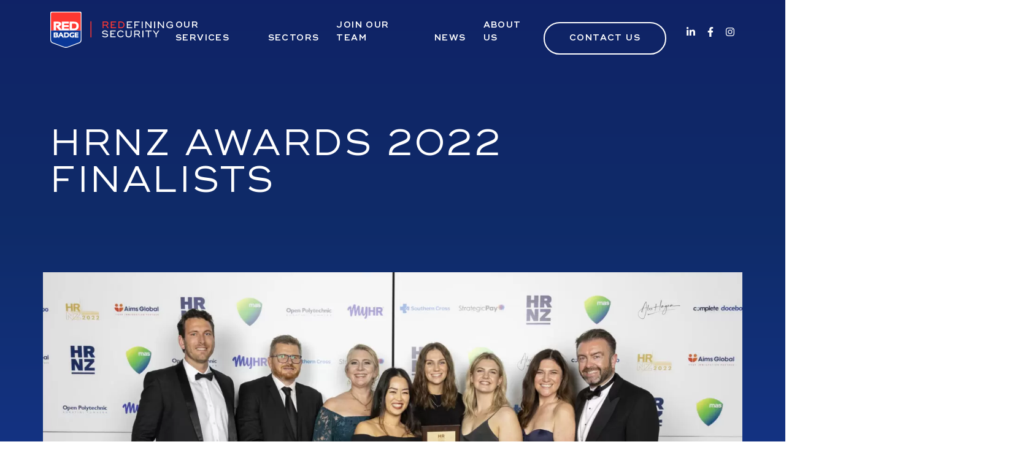

--- FILE ---
content_type: text/html; charset=UTF-8
request_url: https://www.redbadge.co.nz/news/hrnz-awards-2022-finalists/
body_size: 13434
content:
<!DOCTYPE html>
<html lang="en" class="is-loading">
<head>
    <meta charset="UTF-8">
    <title>HRNZ Awards 2022 Finalists | Red Badge Group</title>
    <meta http-equiv="X-UA-Compatible" content="IE=edge" />
    <!-- Mobile Specific Meta -->
    <meta name="viewport" content="width=device-width, initial-scale=1, maximum-scale=1">

    <!-- Favicon and Apple Icons -->
    <link rel="shortcut icon" href="https://www.redbadge.co.nz/content/themes/publica/dist/images/icons/favicon.png">
    <link rel="apple-touch-icon-precomposed" sizes="152x152" href="https://www.redbadge.co.nz/content/themes/publica/dist/images/icons/favicon.png">
    <link rel="preconnect" href="https://fonts.googleapis.com">
    <link rel="preconnect" href="https://fonts.gstatic.com" crossorigin>
    <link href="https://fonts.googleapis.com/css2?family=Poppins:ital,wght@0,100;0,200;0,300;0,400;0,500;0,600;0,700;0,800;0,900;1,100;1,200;1,300;1,400;1,500;1,600;1,700;1,800;1,900&display=swap" rel="stylesheet">
<!--    <script type="text/javascript" async="" src="https://vxml4.plavxml.com/..."></script>-->
    <meta name='robots' content='index, follow, max-image-preview:large, max-snippet:-1, max-video-preview:-1' />

	<!-- This site is optimized with the Yoast SEO plugin v20.11 - https://yoast.com/wordpress/plugins/seo/ -->
	<meta name="description" content="Red Badge Group, supported by WorkForce Software, are to proud to have been announced as finalists for this years HRNZ awards." />
	<link rel="canonical" href="https://www.redbadge.co.nz/news/hrnz-awards-2022-finalists/" />
	<meta property="og:locale" content="en_US" />
	<meta property="og:type" content="article" />
	<meta property="og:title" content="HRNZ Awards 2022 Finalists | Red Badge Group" />
	<meta property="og:description" content="Red Badge Group, supported by WorkForce Software, are to proud to have been announced as finalists for this years HRNZ awards." />
	<meta property="og:url" content="https://www.redbadge.co.nz/news/hrnz-awards-2022-finalists/" />
	<meta property="og:site_name" content="Red Badge Group" />
	<meta property="article:modified_time" content="2022-05-31T02:00:44+00:00" />
	<meta property="og:image" content="https://www.redbadge.co.nz/content/uploads/red-badge-og-image-original.jpg" />
	<meta property="og:image:width" content="1200" />
	<meta property="og:image:height" content="630" />
	<meta property="og:image:type" content="image/jpeg" />
	<meta name="twitter:card" content="summary_large_image" />
	<script type="application/ld+json" class="yoast-schema-graph">{"@context":"https://schema.org","@graph":[{"@type":"WebPage","@id":"https://www.redbadge.co.nz/news/hrnz-awards-2022-finalists/","url":"https://www.redbadge.co.nz/news/hrnz-awards-2022-finalists/","name":"HRNZ Awards 2022 Finalists | Red Badge Group","isPartOf":{"@id":"https://www.redbadge.co.nz/#website"},"datePublished":"2022-05-31T01:06:32+00:00","dateModified":"2022-05-31T02:00:44+00:00","description":"Red Badge Group, supported by WorkForce Software, are to proud to have been announced as finalists for this years HRNZ awards.","breadcrumb":{"@id":"https://www.redbadge.co.nz/news/hrnz-awards-2022-finalists/#breadcrumb"},"inLanguage":"en-NZ","potentialAction":[{"@type":"ReadAction","target":["https://www.redbadge.co.nz/news/hrnz-awards-2022-finalists/"]}]},{"@type":"BreadcrumbList","@id":"https://www.redbadge.co.nz/news/hrnz-awards-2022-finalists/#breadcrumb","itemListElement":[{"@type":"ListItem","position":1,"name":"Home","item":"https://www.redbadge.co.nz/"},{"@type":"ListItem","position":2,"name":"HRNZ Awards 2022 Finalists"}]},{"@type":"WebSite","@id":"https://www.redbadge.co.nz/#website","url":"https://www.redbadge.co.nz/","name":"Red Badge Group","description":"","potentialAction":[{"@type":"SearchAction","target":{"@type":"EntryPoint","urlTemplate":"https://www.redbadge.co.nz/?s={search_term_string}"},"query-input":"required name=search_term_string"}],"inLanguage":"en-NZ"}]}</script>
	<!-- / Yoast SEO plugin. -->


<link rel="alternate" type="application/rss+xml" title="Red Badge Group &raquo; Feed" href="https://www.redbadge.co.nz/feed/" />
<link rel="alternate" type="application/rss+xml" title="Red Badge Group &raquo; Comments Feed" href="https://www.redbadge.co.nz/comments/feed/" />
<script type="text/javascript">
window._wpemojiSettings = {"baseUrl":"https:\/\/s.w.org\/images\/core\/emoji\/14.0.0\/72x72\/","ext":".png","svgUrl":"https:\/\/s.w.org\/images\/core\/emoji\/14.0.0\/svg\/","svgExt":".svg","source":{"concatemoji":"https:\/\/www.redbadge.co.nz\/pddm\/wp-includes\/js\/wp-emoji-release.min.js?ver=6.2.2"}};
/*! This file is auto-generated */
!function(e,a,t){var n,r,o,i=a.createElement("canvas"),p=i.getContext&&i.getContext("2d");function s(e,t){p.clearRect(0,0,i.width,i.height),p.fillText(e,0,0);e=i.toDataURL();return p.clearRect(0,0,i.width,i.height),p.fillText(t,0,0),e===i.toDataURL()}function c(e){var t=a.createElement("script");t.src=e,t.defer=t.type="text/javascript",a.getElementsByTagName("head")[0].appendChild(t)}for(o=Array("flag","emoji"),t.supports={everything:!0,everythingExceptFlag:!0},r=0;r<o.length;r++)t.supports[o[r]]=function(e){if(p&&p.fillText)switch(p.textBaseline="top",p.font="600 32px Arial",e){case"flag":return s("\ud83c\udff3\ufe0f\u200d\u26a7\ufe0f","\ud83c\udff3\ufe0f\u200b\u26a7\ufe0f")?!1:!s("\ud83c\uddfa\ud83c\uddf3","\ud83c\uddfa\u200b\ud83c\uddf3")&&!s("\ud83c\udff4\udb40\udc67\udb40\udc62\udb40\udc65\udb40\udc6e\udb40\udc67\udb40\udc7f","\ud83c\udff4\u200b\udb40\udc67\u200b\udb40\udc62\u200b\udb40\udc65\u200b\udb40\udc6e\u200b\udb40\udc67\u200b\udb40\udc7f");case"emoji":return!s("\ud83e\udef1\ud83c\udffb\u200d\ud83e\udef2\ud83c\udfff","\ud83e\udef1\ud83c\udffb\u200b\ud83e\udef2\ud83c\udfff")}return!1}(o[r]),t.supports.everything=t.supports.everything&&t.supports[o[r]],"flag"!==o[r]&&(t.supports.everythingExceptFlag=t.supports.everythingExceptFlag&&t.supports[o[r]]);t.supports.everythingExceptFlag=t.supports.everythingExceptFlag&&!t.supports.flag,t.DOMReady=!1,t.readyCallback=function(){t.DOMReady=!0},t.supports.everything||(n=function(){t.readyCallback()},a.addEventListener?(a.addEventListener("DOMContentLoaded",n,!1),e.addEventListener("load",n,!1)):(e.attachEvent("onload",n),a.attachEvent("onreadystatechange",function(){"complete"===a.readyState&&t.readyCallback()})),(e=t.source||{}).concatemoji?c(e.concatemoji):e.wpemoji&&e.twemoji&&(c(e.twemoji),c(e.wpemoji)))}(window,document,window._wpemojiSettings);
</script>
<style type="text/css">
img.wp-smiley,
img.emoji {
	display: inline !important;
	border: none !important;
	box-shadow: none !important;
	height: 1em !important;
	width: 1em !important;
	margin: 0 0.07em !important;
	vertical-align: -0.1em !important;
	background: none !important;
	padding: 0 !important;
}
</style>
	<link rel='stylesheet' id='formidable-css' href='https://www.redbadge.co.nz/content/plugins/formidable/css/formidableforms.css?ver=825240' type='text/css' media='all' />
<link rel='stylesheet' id='sbi_styles-css' href='https://www.redbadge.co.nz/content/plugins/instagram-feed-pro/css/sbi-styles.min.css?ver=6.8.1' type='text/css' media='all' />
<link rel='stylesheet' id='wp-block-library-css' href='https://www.redbadge.co.nz/pddm/wp-includes/css/dist/block-library/style.min.css?ver=6.2.2' type='text/css' media='all' />
<link rel='stylesheet' id='classic-theme-styles-css' href='https://www.redbadge.co.nz/pddm/wp-includes/css/classic-themes.min.css?ver=6.2.2' type='text/css' media='all' />
<style id='global-styles-inline-css' type='text/css'>
body{--wp--preset--color--black: #000000;--wp--preset--color--cyan-bluish-gray: #abb8c3;--wp--preset--color--white: #ffffff;--wp--preset--color--pale-pink: #f78da7;--wp--preset--color--vivid-red: #cf2e2e;--wp--preset--color--luminous-vivid-orange: #ff6900;--wp--preset--color--luminous-vivid-amber: #fcb900;--wp--preset--color--light-green-cyan: #7bdcb5;--wp--preset--color--vivid-green-cyan: #00d084;--wp--preset--color--pale-cyan-blue: #8ed1fc;--wp--preset--color--vivid-cyan-blue: #0693e3;--wp--preset--color--vivid-purple: #9b51e0;--wp--preset--gradient--vivid-cyan-blue-to-vivid-purple: linear-gradient(135deg,rgba(6,147,227,1) 0%,rgb(155,81,224) 100%);--wp--preset--gradient--light-green-cyan-to-vivid-green-cyan: linear-gradient(135deg,rgb(122,220,180) 0%,rgb(0,208,130) 100%);--wp--preset--gradient--luminous-vivid-amber-to-luminous-vivid-orange: linear-gradient(135deg,rgba(252,185,0,1) 0%,rgba(255,105,0,1) 100%);--wp--preset--gradient--luminous-vivid-orange-to-vivid-red: linear-gradient(135deg,rgba(255,105,0,1) 0%,rgb(207,46,46) 100%);--wp--preset--gradient--very-light-gray-to-cyan-bluish-gray: linear-gradient(135deg,rgb(238,238,238) 0%,rgb(169,184,195) 100%);--wp--preset--gradient--cool-to-warm-spectrum: linear-gradient(135deg,rgb(74,234,220) 0%,rgb(151,120,209) 20%,rgb(207,42,186) 40%,rgb(238,44,130) 60%,rgb(251,105,98) 80%,rgb(254,248,76) 100%);--wp--preset--gradient--blush-light-purple: linear-gradient(135deg,rgb(255,206,236) 0%,rgb(152,150,240) 100%);--wp--preset--gradient--blush-bordeaux: linear-gradient(135deg,rgb(254,205,165) 0%,rgb(254,45,45) 50%,rgb(107,0,62) 100%);--wp--preset--gradient--luminous-dusk: linear-gradient(135deg,rgb(255,203,112) 0%,rgb(199,81,192) 50%,rgb(65,88,208) 100%);--wp--preset--gradient--pale-ocean: linear-gradient(135deg,rgb(255,245,203) 0%,rgb(182,227,212) 50%,rgb(51,167,181) 100%);--wp--preset--gradient--electric-grass: linear-gradient(135deg,rgb(202,248,128) 0%,rgb(113,206,126) 100%);--wp--preset--gradient--midnight: linear-gradient(135deg,rgb(2,3,129) 0%,rgb(40,116,252) 100%);--wp--preset--duotone--dark-grayscale: url('#wp-duotone-dark-grayscale');--wp--preset--duotone--grayscale: url('#wp-duotone-grayscale');--wp--preset--duotone--purple-yellow: url('#wp-duotone-purple-yellow');--wp--preset--duotone--blue-red: url('#wp-duotone-blue-red');--wp--preset--duotone--midnight: url('#wp-duotone-midnight');--wp--preset--duotone--magenta-yellow: url('#wp-duotone-magenta-yellow');--wp--preset--duotone--purple-green: url('#wp-duotone-purple-green');--wp--preset--duotone--blue-orange: url('#wp-duotone-blue-orange');--wp--preset--font-size--small: 13px;--wp--preset--font-size--medium: 20px;--wp--preset--font-size--large: 36px;--wp--preset--font-size--x-large: 42px;--wp--preset--spacing--20: 0.44rem;--wp--preset--spacing--30: 0.67rem;--wp--preset--spacing--40: 1rem;--wp--preset--spacing--50: 1.5rem;--wp--preset--spacing--60: 2.25rem;--wp--preset--spacing--70: 3.38rem;--wp--preset--spacing--80: 5.06rem;--wp--preset--shadow--natural: 6px 6px 9px rgba(0, 0, 0, 0.2);--wp--preset--shadow--deep: 12px 12px 50px rgba(0, 0, 0, 0.4);--wp--preset--shadow--sharp: 6px 6px 0px rgba(0, 0, 0, 0.2);--wp--preset--shadow--outlined: 6px 6px 0px -3px rgba(255, 255, 255, 1), 6px 6px rgba(0, 0, 0, 1);--wp--preset--shadow--crisp: 6px 6px 0px rgba(0, 0, 0, 1);}:where(.is-layout-flex){gap: 0.5em;}body .is-layout-flow > .alignleft{float: left;margin-inline-start: 0;margin-inline-end: 2em;}body .is-layout-flow > .alignright{float: right;margin-inline-start: 2em;margin-inline-end: 0;}body .is-layout-flow > .aligncenter{margin-left: auto !important;margin-right: auto !important;}body .is-layout-constrained > .alignleft{float: left;margin-inline-start: 0;margin-inline-end: 2em;}body .is-layout-constrained > .alignright{float: right;margin-inline-start: 2em;margin-inline-end: 0;}body .is-layout-constrained > .aligncenter{margin-left: auto !important;margin-right: auto !important;}body .is-layout-constrained > :where(:not(.alignleft):not(.alignright):not(.alignfull)){max-width: var(--wp--style--global--content-size);margin-left: auto !important;margin-right: auto !important;}body .is-layout-constrained > .alignwide{max-width: var(--wp--style--global--wide-size);}body .is-layout-flex{display: flex;}body .is-layout-flex{flex-wrap: wrap;align-items: center;}body .is-layout-flex > *{margin: 0;}:where(.wp-block-columns.is-layout-flex){gap: 2em;}.has-black-color{color: var(--wp--preset--color--black) !important;}.has-cyan-bluish-gray-color{color: var(--wp--preset--color--cyan-bluish-gray) !important;}.has-white-color{color: var(--wp--preset--color--white) !important;}.has-pale-pink-color{color: var(--wp--preset--color--pale-pink) !important;}.has-vivid-red-color{color: var(--wp--preset--color--vivid-red) !important;}.has-luminous-vivid-orange-color{color: var(--wp--preset--color--luminous-vivid-orange) !important;}.has-luminous-vivid-amber-color{color: var(--wp--preset--color--luminous-vivid-amber) !important;}.has-light-green-cyan-color{color: var(--wp--preset--color--light-green-cyan) !important;}.has-vivid-green-cyan-color{color: var(--wp--preset--color--vivid-green-cyan) !important;}.has-pale-cyan-blue-color{color: var(--wp--preset--color--pale-cyan-blue) !important;}.has-vivid-cyan-blue-color{color: var(--wp--preset--color--vivid-cyan-blue) !important;}.has-vivid-purple-color{color: var(--wp--preset--color--vivid-purple) !important;}.has-black-background-color{background-color: var(--wp--preset--color--black) !important;}.has-cyan-bluish-gray-background-color{background-color: var(--wp--preset--color--cyan-bluish-gray) !important;}.has-white-background-color{background-color: var(--wp--preset--color--white) !important;}.has-pale-pink-background-color{background-color: var(--wp--preset--color--pale-pink) !important;}.has-vivid-red-background-color{background-color: var(--wp--preset--color--vivid-red) !important;}.has-luminous-vivid-orange-background-color{background-color: var(--wp--preset--color--luminous-vivid-orange) !important;}.has-luminous-vivid-amber-background-color{background-color: var(--wp--preset--color--luminous-vivid-amber) !important;}.has-light-green-cyan-background-color{background-color: var(--wp--preset--color--light-green-cyan) !important;}.has-vivid-green-cyan-background-color{background-color: var(--wp--preset--color--vivid-green-cyan) !important;}.has-pale-cyan-blue-background-color{background-color: var(--wp--preset--color--pale-cyan-blue) !important;}.has-vivid-cyan-blue-background-color{background-color: var(--wp--preset--color--vivid-cyan-blue) !important;}.has-vivid-purple-background-color{background-color: var(--wp--preset--color--vivid-purple) !important;}.has-black-border-color{border-color: var(--wp--preset--color--black) !important;}.has-cyan-bluish-gray-border-color{border-color: var(--wp--preset--color--cyan-bluish-gray) !important;}.has-white-border-color{border-color: var(--wp--preset--color--white) !important;}.has-pale-pink-border-color{border-color: var(--wp--preset--color--pale-pink) !important;}.has-vivid-red-border-color{border-color: var(--wp--preset--color--vivid-red) !important;}.has-luminous-vivid-orange-border-color{border-color: var(--wp--preset--color--luminous-vivid-orange) !important;}.has-luminous-vivid-amber-border-color{border-color: var(--wp--preset--color--luminous-vivid-amber) !important;}.has-light-green-cyan-border-color{border-color: var(--wp--preset--color--light-green-cyan) !important;}.has-vivid-green-cyan-border-color{border-color: var(--wp--preset--color--vivid-green-cyan) !important;}.has-pale-cyan-blue-border-color{border-color: var(--wp--preset--color--pale-cyan-blue) !important;}.has-vivid-cyan-blue-border-color{border-color: var(--wp--preset--color--vivid-cyan-blue) !important;}.has-vivid-purple-border-color{border-color: var(--wp--preset--color--vivid-purple) !important;}.has-vivid-cyan-blue-to-vivid-purple-gradient-background{background: var(--wp--preset--gradient--vivid-cyan-blue-to-vivid-purple) !important;}.has-light-green-cyan-to-vivid-green-cyan-gradient-background{background: var(--wp--preset--gradient--light-green-cyan-to-vivid-green-cyan) !important;}.has-luminous-vivid-amber-to-luminous-vivid-orange-gradient-background{background: var(--wp--preset--gradient--luminous-vivid-amber-to-luminous-vivid-orange) !important;}.has-luminous-vivid-orange-to-vivid-red-gradient-background{background: var(--wp--preset--gradient--luminous-vivid-orange-to-vivid-red) !important;}.has-very-light-gray-to-cyan-bluish-gray-gradient-background{background: var(--wp--preset--gradient--very-light-gray-to-cyan-bluish-gray) !important;}.has-cool-to-warm-spectrum-gradient-background{background: var(--wp--preset--gradient--cool-to-warm-spectrum) !important;}.has-blush-light-purple-gradient-background{background: var(--wp--preset--gradient--blush-light-purple) !important;}.has-blush-bordeaux-gradient-background{background: var(--wp--preset--gradient--blush-bordeaux) !important;}.has-luminous-dusk-gradient-background{background: var(--wp--preset--gradient--luminous-dusk) !important;}.has-pale-ocean-gradient-background{background: var(--wp--preset--gradient--pale-ocean) !important;}.has-electric-grass-gradient-background{background: var(--wp--preset--gradient--electric-grass) !important;}.has-midnight-gradient-background{background: var(--wp--preset--gradient--midnight) !important;}.has-small-font-size{font-size: var(--wp--preset--font-size--small) !important;}.has-medium-font-size{font-size: var(--wp--preset--font-size--medium) !important;}.has-large-font-size{font-size: var(--wp--preset--font-size--large) !important;}.has-x-large-font-size{font-size: var(--wp--preset--font-size--x-large) !important;}
.wp-block-navigation a:where(:not(.wp-element-button)){color: inherit;}
:where(.wp-block-columns.is-layout-flex){gap: 2em;}
.wp-block-pullquote{font-size: 1.5em;line-height: 1.6;}
</style>
<link rel='stylesheet' id='pddmtheme-css' href='https://www.redbadge.co.nz/content/themes/publica/dist/css/pddm.css?id=89cc6d234f7da5790dff&#038;ver=6.2.2' type='text/css' media='all' />
<link rel="https://api.w.org/" href="https://www.redbadge.co.nz/wp-json/" /><link rel="alternate" type="application/json" href="https://www.redbadge.co.nz/wp-json/wp/v2/news/2076" /><link rel="EditURI" type="application/rsd+xml" title="RSD" href="https://www.redbadge.co.nz/pddm/xmlrpc.php?rsd" />
<link rel="wlwmanifest" type="application/wlwmanifest+xml" href="https://www.redbadge.co.nz/pddm/wp-includes/wlwmanifest.xml" />
<meta name="generator" content="WordPress 6.2.2" />
<link rel='shortlink' href='https://www.redbadge.co.nz/?p=2076' />
<link rel="alternate" type="application/json+oembed" href="https://www.redbadge.co.nz/wp-json/oembed/1.0/embed?url=https%3A%2F%2Fwww.redbadge.co.nz%2Fnews%2Fhrnz-awards-2022-finalists%2F" />
<link rel="alternate" type="text/xml+oembed" href="https://www.redbadge.co.nz/wp-json/oembed/1.0/embed?url=https%3A%2F%2Fwww.redbadge.co.nz%2Fnews%2Fhrnz-awards-2022-finalists%2F&#038;format=xml" />
<!-- Google tag (gtag.js) -->
<script async src="https://www.googletagmanager.com/gtag/js?id=G-79X4PW65R4"></script>
<script>
  window.dataLayer = window.dataLayer || [];
  function gtag(){dataLayer.push(arguments);}
  gtag('js', new Date());

  gtag('config', 'G-79X4PW65R4');
</script><script type="text/javascript">document.documentElement.className += " js";</script>
		<style type="text/css" id="wp-custom-css">
			
/* Hide header & footer only on specific pages */
.page-id-6831 header,
.page-id-6831 footer,
.page-id-6831 .site-header,
.page-id-6831 .site-footer,
.page-id-6831 #masthead,
.page-id-6831 #colophon,

.page-id-6890 header,
.page-id-6890 footer,
.page-id-6890 .site-header,
.page-id-6890 .site-footer,
.page-id-6890 #masthead,
.page-id-6890 #colophon,

.page-id-6921 header,
.page-id-6921 footer,
.page-id-6921 .site-header,
.page-id-6921 .site-footer,
.page-id-6921 #masthead,
.page-id-6921 #colophon,

.page-id-6926 header,
.page-id-6926 footer,
.page-id-6926 .site-header,
.page-id-6926 .site-footer,
.page-id-6926 #masthead,
.page-id-6926 #colophon,

.page-id-6930 header,
.page-id-6930 footer,
.page-id-6930 .site-header,
.page-id-6930 .site-footer,
.page-id-6930 #masthead,
.page-id-6930 #colophon,

.page-id-6933 header,
.page-id-6933 footer,
.page-id-6933 .site-header,
.page-id-6933 .site-footer,
.page-id-6933 #masthead,
.page-id-6933 #colophon,

.page-id-6936 header,
.page-id-6936 footer,
.page-id-6936 .site-header,
.page-id-6936 .site-footer,
.page-id-6936 #masthead,
.page-id-6936 #colophon,

.page-id-6939 header,
.page-id-6939 footer,
.page-id-6939 .site-header,
.page-id-6939 .site-footer,
.page-id-6939 #masthead,
.page-id-6939 #colophon,

.page-id-6942 header,
.page-id-6942 footer,
.page-id-6942 .site-header,
.page-id-6942 .site-footer,
.page-id-6942 #masthead,
.page-id-6942 #colophon,

.page-id-6945 header,
.page-id-6945 footer,
.page-id-6945 .site-header,
.page-id-6945 .site-footer,
.page-id-6945 #masthead,
.page-id-6945 #colophon,

.page-id-6948 header,
.page-id-6948 footer,
.page-id-6948 .site-header,
.page-id-6948 .site-footer,
.page-id-6948 #masthead,
.page-id-6948 #colophon,

.page-id-6951 header,
.page-id-6951 footer,
.page-id-6951 .site-header,
.page-id-6951 .site-footer,
.page-id-6951 #masthead,
.page-id-6951 #colophon,

.page-id-6954 header,
.page-id-6954 footer,
.page-id-6954 .site-header,
.page-id-6954 .site-footer,
.page-id-6954 #masthead,
.page-id-6954 #colophon,

.page-id-6957 header,
.page-id-6957 footer,
.page-id-6957 .site-header,
.page-id-6957 .site-footer,
.page-id-6957 #masthead,
.page-id-6957 #colophon,

.page-id-6960 header,
.page-id-6960 footer,
.page-id-6960 .site-header,
.page-id-6960 .site-footer,
.page-id-6960 #masthead,
.page-id-6960 #colophon,

.page-id-6963 header,
.page-id-6963 footer,
.page-id-6963 .site-header,
.page-id-6963 .site-footer,
.page-id-6963 #masthead,
.page-id-6963 #colophon,

.page-id-6976 header,
.page-id-6976 footer,
.page-id-6976 .site-header,
.page-id-6976 .site-footer,
.page-id-6976 #masthead,
.page-id-6976 #colophon,

.page-id-6966 header,
.page-id-6966 footer,
.page-id-6966 .site-header,
.page-id-6966 .site-footer,
.page-id-6966 #masthead,
.page-id-6966 #colophon {
  display: none !important;
}

/* Remove top spacing for these pages */
.page-id-6831 body,
.page-id-6831 .site-content,
.page-id-6831 main,

.page-id-6890 body,
.page-id-6890 .site-content,
.page-id-6890 main,

.page-id-6921 body,
.page-id-6921 .site-content,
.page-id-6921 main,

.page-id-6926 body,
.page-id-6926 .site-content,
.page-id-6926 main,

.page-id-6930 body,
.page-id-6930 .site-content,
.page-id-6930 main,

.page-id-6933 body,
.page-id-6933 .site-content,
.page-id-6933 main,

.page-id-6936 body,
.page-id-6936 .site-content,
.page-id-6936 main,

.page-id-6939 body,
.page-id-6939 .site-content,
.page-id-6939 main,

.page-id-6942 body,
.page-id-6942 .site-content,
.page-id-6942 main,

.page-id-6945 body,
.page-id-6945 .site-content,
.page-id-6945 main,

.page-id-6948 body,
.page-id-6948 .site-content,
.page-id-6948 main,

.page-id-6951 body,
.page-id-6951 .site-content,
.page-id-6951 main,

.page-id-6954 body,
.page-id-6954 .site-content,
.page-id-6954 main,

.page-id-6957 body,
.page-id-6957 .site-content,
.page-id-6957 main,

.page-id-6960 body,
.page-id-6960 .site-content,
.page-id-6960 main,

.page-id-6963 body,
.page-id-6963 .site-content,
.page-id-6963 main,

.page-id-6976 body,
.page-id-6976 .site-content,
.page-id-6976 main,

.page-id-6966 body,
.page-id-6966 .site-content,
.page-id-6966 main {
  margin-top: 0 !important;
  padding-top: 0 !important;
}

		</style>
		    <!-- Meta Pixel Code -->

<script>

!function(f,b,e,v,n,t,s)

{if(f.fbq)return;n=f.fbq=function(){n.callMethod?

n.callMethod.apply(n,arguments):n.queue.push(arguments)};

if(!f._fbq)f._fbq=n;n.push=n;n.loaded=!0;n.version='2.0';

n.queue=[];t=b.createElement(e);t.async=!0;

t.src=v;s=b.getElementsByTagName(e)[0];

s.parentNode.insertBefore(t,s)}(window, document,'script',

'https://connect.facebook.net/en_US/fbevents.js');

fbq('init', '799518137681971');

fbq('track', 'PageView');

</script>

<noscript><img height="1" width="1" style="display:none"

src=https://www.facebook.com/tr?id=799518137681971&ev=PageView&noscript=1

/></noscript>

<!-- End Meta Pixel Code -->    <!-- Google Tag Manager -->
<script>(function(w,d,s,l,i){w[l]=w[l]||[];w[l].push({'gtm.start':
new Date().getTime(),event:'gtm.js'});var f=d.getElementsByTagName(s)[0],
j=d.createElement(s),dl=l!='dataLayer'?'&l='+l:'';j.async=true;j.src=
'https://www.googletagmanager.com/gtm.js?id='+i+dl;f.parentNode.insertBefore(j,f);
})(window,document,'script','dataLayer','GTM-5GPSBRK');</script>
<!-- End Google Tag Manager -->	<script src="https://analytics.ahrefs.com/analytics.js" data-key="xoHLVmekp0tbYqjyIidW7A" async></script>
</head>
<body class="news-template-default single single-news postid-2076">
    <!-- Google Tag Manager (noscript) -->
<noscript><iframe src="https://www.googletagmanager.com/ns.html?id=GTM-5GPSBRK"
height="0" width="0" style="display:none;visibility:hidden"></iframe></noscript>
<!-- End Google Tag Manager (noscript) -->    <!-- Header -->
    <header class="header" role="banner">
        <div class="container">
            <div class="row">
                <div class="col-lg-2 col-6 d-flex align-items-center logo-header">
                    <a href="https://www.redbadge.co.nz/" rel="home" class="logo-with-blue">
                        <svg xmlns="http://www.w3.org/2000/svg" width="200" height="59.351">
                            <defs>
                                <clipPath id="clip-path">
                                    <path id="Path_11547" data-name="Path 11547" d="M0-62.76h200v-59.351H0z" transform="translate(0 122.111)" style="fill:none"/>
                                </clipPath>
                                <style>
                                    .cls-2{clip-path:url(#clip-path)}.cls-3{fill:#0a3797}.cls-4{fill:#ff3832}.cls-6{fill:#fff}
                                </style>
                            </defs>
                            <g id="Group_7037" data-name="Group 7037" transform="translate(0 122.111)">
                                <g id="Group_7040" data-name="Group 7040" class="cls-2" transform="translate(0 -122.111)">
                                    <g id="Group_7037-2" data-name="Group 7037" transform="translate(84.383 30.72)">
                                        <path id="Path_11544" data-name="Path 11544" class="cls-3" d="M-98.606-.167h-1.734l-3.468 5-3.467-5h-1.734v.126l4.413 6.258v4.65h1.576v-4.65l4.413-6.258zm-12.609 0H-121.3v1.513h4.256v9.521h1.576V1.346h4.256zm-14.975 11.034h1.576V-.167h-1.576zm-11.822-9.521h4.193a1.923 1.923 0 0 1 2.112 1.876 1.923 1.923 0 0 1-2.112 1.878h-4.193zm5.533 5.028a3.258 3.258 0 0 0 2.349-3.152 3.432 3.432 0 0 0-3.626-3.389h-5.832v11.034h1.576V6.579h3.893l2.916 4.287h1.7v-.095zm-16.094 4.65c2.554 0 4.887-1.308 4.887-4.618V-.167h-1.576v6.573c0 2.176-1.356 3.105-3.294 3.105s-3.326-.93-3.326-3.105V-.167h-1.576v6.573c0 3.31 2.333 4.618 4.886 4.618m-12.957 0a5.292 5.292 0 0 0 4.918-2.79l-1.34-.772a3.647 3.647 0 0 1-3.531 2.049 4 4 0 0 1-4.178-4.162 3.962 3.962 0 0 1 4.13-4.161 3.634 3.634 0 0 1 3.5 2.049l1.339-.772a5.275 5.275 0 0 0-4.886-2.79 5.45 5.45 0 0 0-5.659 5.675 5.489 5.489 0 0 0 5.706 5.675m-15.32-1.671V6.091h4.414V4.577h-4.414V1.346h7.015V-.167h-8.591v11.034h8.67V9.354zm-9.993 1.671c2.7 0 4.791-1.23 4.791-3.515 0-2.474-2.49-2.632-4.933-2.932-2.474-.315-3.168-.6-3.168-1.529 0-1.072.9-1.86 2.9-1.86s3.011.788 3.4 1.733l1.34-.772c-.662-1.371-2.238-2.474-4.666-2.474-2.727 0-4.555 1.388-4.555 3.452 0 2.364 2.364 2.68 4.571 2.963 2.948.378 3.547.567 3.547 1.434 0 1.213-1.2 1.986-3.184 1.986a5.64 5.64 0 0 1-4.194-1.419l-.867 1.324a7.51 7.51 0 0 0 5.013 1.608" transform="translate(191.856 .325)"/>
                                    </g>
                                    <g id="Group_7038" data-name="Group 7038" transform="translate(124.735 15.959)">
                                        <path id="Path_11545" data-name="Path 11545" class="cls-3" d="M-74.5-5.5v1.45h3.342v1.86a4.8 4.8 0 0 1-3.5 1.324 4.055 4.055 0 0 1-4.414-4.146 4.047 4.047 0 0 1 4.3-4.177A3.651 3.651 0 0 1-71.21-7.14l1.34-.772a5.312 5.312 0 0 0-4.95-2.788 5.567 5.567 0 0 0-5.832 5.722c0 3.058 2.207 5.627 6.021 5.627A6.622 6.622 0 0 0-69.7-1.4v-4.1zm-11.507-5.044v8.5l-6.935-8.5h-1.419V.489h1.577v-8.48l6.935 8.48h1.419v-11.034zM-100.354.489h1.576v-11.034h-1.576zm-5.99-11.034v8.5l-6.935-8.5h-1.421V.489h1.576v-8.48l6.935 8.48h1.418v-11.034zM-120.688.489h1.576v-11.034h-1.576zm-3.467-9.521v-1.514h-8.512V.489h1.576v-4.461h4.571v-1.513h-4.571v-3.546zm-19.23 8.007v-3.262h4.414V-5.8h-4.414v-3.231h7.015v-1.514h-8.591V.489h8.67v-1.513z" transform="translate(144.962 10.703)"/>
                                    </g>
                                    <g id="Group_7039" data-name="Group 7039" transform="translate(85.172 16.117)">
                                        <path id="Path_11546" data-name="Path 11546" class="cls-4" d="M-31.752-10.067h-2.758v-8.007h2.758a3.938 3.938 0 0 1 4.177 4 3.939 3.939 0 0 1-4.177 4m0-9.521h-4.335v11.041h4.335A5.521 5.521 0 0 0-26-14.071a5.521 5.521 0 0 0-5.753-5.517M-46.8-10.067v-3.263h4.414v-1.514H-46.8v-3.231h7.015v-1.514h-8.591v11.035h8.669v-1.514zm-13.4-8.007h4.193A1.923 1.923 0 0 1-53.9-16.2a1.923 1.923 0 0 1-2.112 1.875H-60.2zm5.533 5.028a3.258 3.258 0 0 0 2.345-3.154 3.432 3.432 0 0 0-3.626-3.389h-5.832v11.035h1.58v-4.288h3.893l2.916 4.288h1.7v-.1z" transform="translate(61.779 19.588)"/>
                                    </g>
                                </g>
                                <g id="Group_7041" data-name="Group 7041" transform="translate(66.176 -106.329)">
                                    <path id="Path_11548" data-name="Path 11548" d="M0 0v26.464" style="stroke:#ff3832;stroke-width:1.512px;fill:none"/>
                                </g>
                                <g id="Group_7046" data-name="Group 7046" class="cls-2" transform="translate(0 -122.111)">
                                    <g id="Group_7042" data-name="Group 7042">
                                        <path id="Path_11549" data-name="Path 11549" class="cls-4" d="M-53.208-32.91h-50.319v-28.947a2.186 2.186 0 0 1 2.2-2.176h45.925a2.186 2.186 0 0 1 2.2 2.176z" transform="translate(103.527 64.033)"/>
                                    </g>
                                    <g id="Group_7043" data-name="Group 7043" transform="translate(4.449 15.88)">
                                        <path id="Path_11550" data-name="Path 11550" class="cls-6" d="M-18.716-12.537h8.253v3.225h-16.125l-5.395-6.545v-2.251l.8-.108c1.654-.225 3.627-.757 3.627-2.008 0-.365 0-.916-1.539-.916h-3.481v11.828h-3.837v-15.082h7.5c4.631 0 5.322 2.566 5.322 4.095 0 1.862-1.227 3.291-3.652 4.26l4.691 5.528v-13.883h11.928v3.225h-8.091v2.61H-11v3.225h-7.714zm24.705-4.677c0 5.17-2.818 7.9-8.149 7.9h-7.177v-15.08h7.178c6.735 0 8.149 3.9 8.149 7.18M-5.5-12.537h2.909c3.28 0 4.743-1.443 4.743-4.677 0-1.841-.539-3.954-4.743-3.954H-5.5z" transform="translate(36.416 24.394)"/>
                                    </g>
                                    <g id="Group_7044" data-name="Group 7044" transform="translate(0 30.965)">
                                        <path id="Path_11551" data-name="Path 11551" class="cls-3" d="m0 0 .032 16.431A4.963 4.963 0 0 0 3 20.64l19.2 7.29a8.629 8.629 0 0 0 2.959.456h.017a8.629 8.629 0 0 0 2.959-.456l19.2-7.29a4.963 4.963 0 0 0 2.965-4.209L50.319 0z"/>
                                    </g>
                                    <g id="Group_7045" data-name="Group 7045" transform="translate(4.602 34.286)">
                                        <path id="Path_11552" data-name="Path 11552" class="cls-6" d="M-6.486-4.416a2.157 2.157 0 0 0 1.072-1.911c0-1.008-.487-2.209-2.8-2.209h-4.4V.219h4.273C-5.832.219-5.3-1.26-5.3-2.5a1.968 1.968 0 0 0-1.186-1.916m-3.882-2.178h2.046c.583 0 .583.228.583.364 0 .244 0 .983-1.741 1.253l-.269.042v1.561h.806c1.138 0 1.284.507 1.284.948 0 .507-.211.7-.754.7h-1.954zM.557-8.535 4.631.219H2.2L1.1-2h-2.84l.825-1.941H.372l-.916-1.954L-3.215.219h-2.36l3.987-8.754zm8.418 0h-4.1V.219h4.1c2.879 0 4.4-1.59 4.4-4.6 0-2.718-1.522-4.156-4.4-4.156M7.131-6.594h1.6c1.633 0 2.393.7 2.393 2.215 0 1.812-.76 2.657-2.393 2.657h-1.6zm14.5-1.582.212.074v2.058l-.437-.177a6.18 6.18 0 0 0-2.318-.431c-1.923 0-2.82.756-2.82 2.379 0 1.778.84 2.606 2.643 2.606a3.569 3.569 0 0 0 .68-.073v-2.424h2.252v3.9l-.2.081a7.335 7.335 0 0 1-2.759.455c-3.272 0-4.93-1.53-4.93-4.547 0-2.867 1.686-4.32 5.01-4.32a8.013 8.013 0 0 1 2.665.416m7.542 6.454V.219h-6.44v-8.754h6.359v1.93h-4.119V-5.2h3.912v1.981h-3.93v1.494z" transform="translate(12.62 8.592)"/>
                                    </g>
                                </g>
                            </g>
                        </svg>
                    </a>
                    <a href="https://www.redbadge.co.nz/" rel="home" class="logo-with-white">
                        <svg xmlns="http://www.w3.org/2000/svg" width="200" height="59.115">
                            <defs>
                                <clipPath id="clip-path">
                                    <path id="Path_11557" data-name="Path 11557" d="M0-62.537h200v-59.114H0z" transform="translate(0 121.651)" style="fill:none"/>
                                </clipPath>
                                <style>
                                    .cls-7{clip-path:url(#clip-path)}.cls-8{fill:#fff}.cls-9{fill:#ff3832}
                                </style>
                            </defs>
                            <g id="Group_7058" data-name="Group 7058" transform="translate(0 121.651)">
                                <g id="Group_7050" data-name="Group 7050" class="cls-7" transform="translate(0 -121.651)">
                                    <g id="Group_7047" data-name="Group 7047" transform="translate(84.409 30.713)">
                                        <path id="Path_11554" data-name="Path 11554" class="cls-8" d="M-98.627-.167h-1.733l-3.467 5-3.467-5h-1.733v.126l4.412 6.256v4.649h1.576V6.215l4.412-6.256zm-12.607 0h-10.086v1.513h4.255v9.518h1.576V1.346h4.255zM-126.2 10.864h1.576V-.167h-1.576zm-11.819-9.518h4.192a1.923 1.923 0 0 1 2.112 1.875 1.923 1.923 0 0 1-2.117 1.879h-4.192zm5.531 5.027a3.257 3.257 0 0 0 2.348-3.152 3.431 3.431 0 0 0-3.625-3.388h-5.83v11.031h1.576V6.578h3.892l2.915 4.286h1.7v-.095zm-16.09 4.649c2.553 0 4.886-1.308 4.886-4.617V-.167h-1.576V6.4c0 2.175-1.355 3.1-3.294 3.1s-3.325-.93-3.325-3.1V-.167h-1.576V6.4c0 3.309 2.332 4.617 4.885 4.617m-12.954 0a5.29 5.29 0 0 0 4.917-2.789l-1.34-.772a3.647 3.647 0 0 1-3.53 2.049 4 4 0 0 1-4.177-4.161 3.961 3.961 0 0 1 4.129-4.16 3.633 3.633 0 0 1 3.5 2.048l1.339-.772a5.274 5.274 0 0 0-4.885-2.789 5.449 5.449 0 0 0-5.658 5.673 5.487 5.487 0 0 0 5.7 5.673m-15.318-1.67V6.089h4.413V4.576h-4.413v-3.23h7.013V-.167h-8.589v11.031h8.668V9.351zm-9.991 1.67c2.694 0 4.79-1.229 4.79-3.514 0-2.474-2.49-2.631-4.932-2.931-2.474-.315-3.167-.6-3.167-1.528 0-1.072.9-1.86 2.9-1.86s3.01.788 3.4 1.733l1.34-.772c-.662-1.37-2.238-2.474-4.665-2.474-2.726 0-4.554 1.387-4.554 3.452 0 2.364 2.364 2.679 4.57 2.963 2.947.378 3.546.567 3.546 1.434 0 1.213-1.2 1.986-3.183 1.986a5.639 5.639 0 0 1-4.189-1.416l-.866 1.324a7.508 7.508 0 0 0 5.011 1.607" transform="translate(191.856 .325)"/>
                                    </g>
                                    <g id="Group_7048" data-name="Group 7048" transform="translate(124.752 15.955)">
                                        <path id="Path_11555" data-name="Path 11555" class="cls-8" d="M-74.52-5.5v1.45h3.341v1.86a4.8 4.8 0 0 1-3.5 1.324 4.054 4.054 0 0 1-4.413-4.145 4.046 4.046 0 0 1 4.3-4.176 3.65 3.65 0 0 1 3.562 2.049l1.339-.772a5.31 5.31 0 0 0-4.948-2.79 5.566 5.566 0 0 0-5.831 5.721c0 3.058 2.206 5.626 6.02 5.626A6.62 6.62 0 0 0-69.714-1.4v-4.1zm-11.5-5.043v8.494l-6.934-8.494h-1.419V.487h1.573v-8.479l6.933 8.479h1.418v-11.032zM-100.364.487h1.576v-11.032h-1.576zm-5.989-11.032v8.494l-6.934-8.494h-1.413V.487h1.576v-8.479L-106.2.487h1.418v-11.032zM-120.693.487h1.576v-11.032h-1.576zm-3.467-9.518v-1.513h-8.51V.487h1.576v-4.46h4.57v-1.513h-4.57v-3.546zm-19.226 8.005v-3.263h4.413V-5.8h-4.413v-3.23h7.013v-1.513h-8.589V.487h8.668v-1.514z" transform="translate(144.962 10.703)"/>
                                    </g>
                                    <g id="Group_7049" data-name="Group 7049" transform="translate(85.197 16.113)">
                                        <path id="Path_11556" data-name="Path 11556" class="cls-9" d="M-31.758-10.07h-2.758v-8.005h2.758a3.938 3.938 0 0 1 4.176 4 3.938 3.938 0 0 1-4.176 4m0-9.518h-4.334v11.037h4.334a5.52 5.52 0 0 0 5.752-5.516 5.52 5.52 0 0 0-5.752-5.515m-15.05 9.518v-3.262h4.408v-1.513h-4.413v-3.23h7.013v-1.513h-8.589v11.031h8.667v-1.514zM-60.2-18.075h4.192A1.923 1.923 0 0 1-53.9-16.2a1.923 1.923 0 0 1-2.112 1.875H-60.2zm5.531 5.027a3.258 3.258 0 0 0 2.345-3.152 3.431 3.431 0 0 0-3.625-3.388h-5.83v11.032h1.579v-4.287h3.892l2.908 4.287h1.7v-.1z" transform="translate(61.779 19.588)"/>
                                    </g>
                                </g>
                                <g id="Group_7051" data-name="Group 7051" transform="translate(66.206 -105.873)">
                                    <path id="Path_11558" data-name="Path 11558" d="M0 0v26.458" style="stroke:#ff3832;stroke-width:1.512px;fill:none"/>
                                </g>
                                <g id="Group_7057" data-name="Group 7057" class="cls-7" transform="translate(0 -121.651)">
                                    <g id="Group_7052" data-name="Group 7052">
                                        <path id="Path_11559" data-name="Path 11559" class="cls-8" d="M-51.367 0h-46.34a2.192 2.192 0 0 0-2.216 2.167V31l.032 16.208A4.946 4.946 0 0 0-96.9 51.4l19.371 7.261a8.809 8.809 0 0 0 2.986.454h.017a8.8 8.8 0 0 0 2.985-.454l19.374-7.261a4.946 4.946 0 0 0 3-4.192L-49.15 31V2.167A2.192 2.192 0 0 0-51.367 0" transform="translate(99.923)"/>
                                    </g>
                                    <g id="Group_7053" data-name="Group 7053" transform="translate(1.139 1.326)">
                                        <path id="Path_11560" data-name="Path 11560" class="cls-9" d="M-51.3-31.323h-48.5v-27.538a2.094 2.094 0 0 1 2.117-2.07h44.263a2.094 2.094 0 0 1 2.117 2.07z" transform="translate(99.798 60.931)"/>
                                    </g>
                                    <g id="Group_7054" data-name="Group 7054" transform="translate(5.427 16.433)">
                                        <path id="Path_11561" data-name="Path 11561" class="cls-8" d="M-18.046-11.932h7.954v3.068h-15.54l-5.2-6.226v-2.142l.767-.1c1.595-.214 3.5-.72 3.5-1.911 0-.347 0-.871-1.484-.871h-3.355v11.25h-3.7v-14.348h7.23c4.463 0 5.129 2.441 5.129 3.9 0 1.771-1.182 3.13-3.519 4.052l4.52 5.26v-13.212h11.5v3.068h-7.8v2.484h7.434v3.068h-7.434zm23.81-4.449c0 4.918-2.715 7.517-7.853 7.517h-6.918v-14.348h6.918c6.491 0 7.853 3.714 7.853 6.83m-11.073 4.45h2.8c3.161 0 4.571-1.372 4.571-4.449 0-1.751-.519-3.762-4.571-3.762h-2.8z" transform="translate(35.105 23.212)"/>
                                    </g>
                                    <g id="Group_7055" data-name="Group 7055" transform="translate(1.139 30.784)">
                                        <path id="Path_11562" data-name="Path 11562" d="m0 0 .031 15.632a4.724 4.724 0 0 0 2.861 4l18.5 6.935a8.4 8.4 0 0 0 2.853.433h.016a8.4 8.4 0 0 0 2.851-.434l18.5-6.935a4.724 4.724 0 0 0 2.861-4L48.5 0z" style="fill:#0a3797"/>
                                    </g>
                                    <g id="Group_7056" data-name="Group 7056" transform="translate(5.574 33.943)">
                                        <path id="Path_11563" data-name="Path 11563" class="cls-8" d="M-6.254-4.2a2.047 2.047 0 0 0 1.033-1.82c0-.959-.469-2.1-2.7-2.1h-4.241V.206h4.118c2.423 0 2.932-1.406 2.932-2.587A1.869 1.869 0 0 0-6.254-4.2m-3.741-2.075h1.971c.562 0 .562.216.562.346 0 .231 0 .935-1.678 1.192l-.26.04v1.485h.777c1.1 0 1.238.482 1.238.9 0 .482-.2.67-.727.67h-1.883zM.534-8.122 4.46.206H2.115L1.058-1.9H-1.68l.795-1.847H.356L-.527-5.61-3.1.206h-2.276l3.843-8.328zm8.113 0H4.7V.206h3.948c2.775 0 4.241-1.512 4.241-4.374 0-2.586-1.467-3.954-4.241-3.954M6.87-6.275h1.543c1.573 0 2.306.67 2.306 2.107 0 1.725-.733 2.528-2.306 2.528H6.87zm13.976-1.5.2.071v1.958l-.422-.168a6.028 6.028 0 0 0-2.234-.41c-1.854 0-2.717.719-2.717 2.263 0 1.692.809 2.479 2.547 2.479a3.493 3.493 0 0 0 .656-.07v-2.311h2.17V-.25l-.19.077A7.153 7.153 0 0 1 18.2.26c-3.152 0-4.75-1.46-4.75-4.326 0-2.727 1.624-4.11 4.828-4.11a7.8 7.8 0 0 1 2.569.4m7.269 6.139V.206h-6.21v-8.328h6.128v1.836h-3.97v1.34h3.771v1.884h-3.789v1.421z" transform="translate(12.165 8.176)"/>
                                    </g>
                                </g>
                            </g>
                        </svg>

                    </a>
                </div> <!-- end col-xs-3 -->
                <div class="col-lg-10 col-6 navigation">
                    <button class="burger">
                        <span></span>
                        <span></span>
                        <span></span>
                    </button>
                    <nav class="nav">
                        <div id="main-menu" class="menu-main-menu-container"><ul id="menu-main-menu" class="navbar-nav"><li id="menu-item-5529" class="menu-item menu-item-type-post_type menu-item-object-page menu-item-has-children menu-item-5529 dropdown"><a class="dropdown-toggle" href="https://www.redbadge.co.nz/security-services/" data-toggle="dropdown">Our Services </a><span class="submenu-button-container"><button class="open-submenu"></button></span>
<ul role="menu" class=" dropdown-menu">
<div class="container-lg"><div class="row justify-content-center"><div class="nav-image col-xl-5 hidden-xs hidden-sm hidden-md hidden-lg"><img src="https://www.redbadge.co.nz/content/uploads/RBG_AKLD-27-768x512.jpg" width="100%" height="auto"/></div><div class="col-xl-6 offset-xl-1"><div class="link">	<li id="menu-item-5532" class="menu-item menu-item-type-post_type menu-item-object-page menu-item-5532"><a class="dropdown-item" href="https://www.redbadge.co.nz/security-services/security-guards/">Security Guarding</a><span class="submenu-button-container"><button class="open-submenu"></button></span></li></div><div class="link">	<li id="menu-item-6348" class="menu-item menu-item-type-post_type menu-item-object-page menu-item-6348"><a class="dropdown-item" href="https://www.redbadge.co.nz/security-services/alarm-monitoring/">Alarm Monitoring</a><span class="submenu-button-container"><button class="open-submenu"></button></span></li></div><div class="link">	<li id="menu-item-5531" class="menu-item menu-item-type-post_type menu-item-object-page menu-item-5531"><a class="dropdown-item" href="https://www.redbadge.co.nz/security-services/mobile-patrols/">Mobile Patrols</a><span class="submenu-button-container"><button class="open-submenu"></button></span></li></div><div class="link">	<li id="menu-item-5530" class="menu-item menu-item-type-post_type menu-item-object-page menu-item-5530"><a class="dropdown-item" href="https://www.redbadge.co.nz/security-services/event-security-and-management/">Event Security</a><span class="submenu-button-container"><button class="open-submenu"></button></span></li></div></div></div></div><div class="clearfix"></div></ul>
</li><li id="menu-item-1498" class="menu-item menu-item-type-custom menu-item-object-custom menu-item-has-children menu-item-1498 dropdown"><a class="dropdown-toggle" href="#" data-toggle="dropdown">Sectors </a><span class="submenu-button-container"><button class="open-submenu"></button></span>
<ul role="menu" class=" dropdown-menu">
<div class="container-lg"><div class="row justify-content-center"><div class="nav-image col-xl-5 hidden-xs hidden-sm hidden-md hidden-lg"><img src="https://www.redbadge.co.nz/content/uploads/RBG_AKLD-194-768x512.jpg" width="100%" height="auto"/></div><div class="col-xl-6 offset-xl-1"><div class="link">	<li id="menu-item-5475" class="menu-item menu-item-type-post_type menu-item-object-page menu-item-5475"><a class="dropdown-item" href="https://www.redbadge.co.nz/sectors/healthcare/">Healthcare</a><span class="submenu-button-container"><button class="open-submenu"></button></span></li></div><div class="link">	<li id="menu-item-6671" class="menu-item menu-item-type-post_type menu-item-object-page menu-item-6671"><a class="dropdown-item" href="https://www.redbadge.co.nz/sectors/transport-logistics/">Transport &#038; Logistics</a><span class="submenu-button-container"><button class="open-submenu"></button></span></li></div><div class="link">	<li id="menu-item-5123" class="menu-item menu-item-type-post_type menu-item-object-page menu-item-5123"><a class="dropdown-item" href="https://www.redbadge.co.nz/sectors/retail/">Retail</a><span class="submenu-button-container"><button class="open-submenu"></button></span></li></div><div class="link">	<li id="menu-item-5310" class="menu-item menu-item-type-post_type menu-item-object-page menu-item-5310"><a class="dropdown-item" href="https://www.redbadge.co.nz/sectors/construction/">Construction</a><span class="submenu-button-container"><button class="open-submenu"></button></span></li></div><div class="link">	<li id="menu-item-5121" class="menu-item menu-item-type-post_type menu-item-object-page menu-item-5121"><a class="dropdown-item" href="https://www.redbadge.co.nz/sectors/government/">Government</a><span class="submenu-button-container"><button class="open-submenu"></button></span></li></div><div class="link">	<li id="menu-item-6693" class="menu-item menu-item-type-post_type menu-item-object-page menu-item-6693"><a class="dropdown-item" href="https://www.redbadge.co.nz/sectors/distribution-manufacturing/">Distribution &#038; Manufacturing</a><span class="submenu-button-container"><button class="open-submenu"></button></span></li></div><div class="link">	<li id="menu-item-5122" class="menu-item menu-item-type-post_type menu-item-object-page menu-item-5122"><a class="dropdown-item" href="https://www.redbadge.co.nz/sectors/education/">Education</a><span class="submenu-button-container"><button class="open-submenu"></button></span></li></div><div class="link">	<li id="menu-item-5476" class="menu-item menu-item-type-post_type menu-item-object-page menu-item-5476"><a class="dropdown-item" href="https://www.redbadge.co.nz/sectors/commercial-property/">Commercial</a><span class="submenu-button-container"><button class="open-submenu"></button></span></li></div><div class="link">	<li id="menu-item-5139" class="menu-item menu-item-type-post_type menu-item-object-page menu-item-5139"><a class="dropdown-item" href="https://www.redbadge.co.nz/sectors/events-venues/">Events &#038; Venues</a><span class="submenu-button-container"><button class="open-submenu"></button></span></li></div></div></div></div><div class="clearfix"></div></ul>
</li><li id="menu-item-1121" class="menu-item menu-item-type-custom menu-item-object-custom menu-item-has-children menu-item-1121 dropdown"><a class="dropdown-toggle" href="#" data-toggle="dropdown">Join Our Team </a><span class="submenu-button-container"><button class="open-submenu"></button></span>
<ul role="menu" class=" dropdown-menu">
<div class="container-lg"><div class="row justify-content-center"><div class="nav-image col-xl-5 hidden-xs hidden-sm hidden-md hidden-lg"><img src="https://www.redbadge.co.nz/content/uploads/Waikato-116-768x512.jpg" width="100%" height="auto"/></div><div class="col-xl-6 offset-xl-1"><div class="link">	<li id="menu-item-6536" class="menu-item menu-item-type-custom menu-item-object-custom menu-item-6536"><a class="dropdown-item" href="https://redbadgegroup.teamtailor.com/">Situations Vacant</a><span class="submenu-button-container"><button class="open-submenu"></button></span></li></div><div class="link">	<li id="menu-item-4695" class="menu-item menu-item-type-post_type menu-item-object-page menu-item-4695"><a class="dropdown-item" href="https://www.redbadge.co.nz/casual-roles/">Apply for Casual Event and Security Roles</a><span class="submenu-button-container"><button class="open-submenu"></button></span></li></div><div class="link">	<li id="menu-item-1029" class="menu-item menu-item-type-post_type menu-item-object-page menu-item-1029"><a class="dropdown-item" href="https://www.redbadge.co.nz/whats-on-offer/">What’s on offer?</a><span class="submenu-button-container"><button class="open-submenu"></button></span></li></div></div></div></div><div class="clearfix"></div></ul>
</li><li id="menu-item-88" class="menu-item menu-item-type-post_type menu-item-object-page menu-item-88"><a class="dropdown-item" href="https://www.redbadge.co.nz/news/">News</a><span class="submenu-button-container"><button class="open-submenu"></button></span></li><li id="menu-item-1123" class="menu-item menu-item-type-custom menu-item-object-custom menu-item-has-children menu-item-1123 dropdown"><a class="dropdown-toggle" href="#" data-toggle="dropdown">About Us </a><span class="submenu-button-container"><button class="open-submenu"></button></span>
<ul role="menu" class=" dropdown-menu">
<div class="container-lg"><div class="row justify-content-center"><div class="nav-image col-xl-5 hidden-xs hidden-sm hidden-md hidden-lg"><img src="https://www.redbadge.co.nz/content/uploads/Waikato-99-768x512.jpg" width="100%" height="auto"/></div><div class="col-xl-6 offset-xl-1"><div class="link">	<li id="menu-item-168" class="menu-item menu-item-type-post_type menu-item-object-page menu-item-168"><a class="dropdown-item" href="https://www.redbadge.co.nz/our-story/">Our Story</a><span class="submenu-button-container"><button class="open-submenu"></button></span></li></div><div class="link">	<li id="menu-item-167" class="menu-item menu-item-type-post_type menu-item-object-page menu-item-167"><a class="dropdown-item" href="https://www.redbadge.co.nz/corporate-social-responsibility/">Corporate Social Responsibility</a><span class="submenu-button-container"><button class="open-submenu"></button></span></li></div><div class="link">	<li id="menu-item-4969" class="menu-item menu-item-type-post_type menu-item-object-page menu-item-4969"><a class="dropdown-item" href="https://www.redbadge.co.nz/volunteer/">Fundraising Opportunities with Red Badge</a><span class="submenu-button-container"><button class="open-submenu"></button></span></li></div><div class="link">	<li id="menu-item-166" class="menu-item menu-item-type-post_type menu-item-object-page menu-item-166"><a class="dropdown-item" href="https://www.redbadge.co.nz/testimonials/">Testimonials</a><span class="submenu-button-container"><button class="open-submenu"></button></span></li></div></div></div></div><div class="clearfix"></div></ul>
</li><li id="menu-item-84" class="btn-custom menu-button menu-item menu-item-type-post_type menu-item-object-page menu-item-84"><a class="dropdown-item" href="https://www.redbadge.co.nz/contact/">Contact Us</a><span class="submenu-button-container"><button class="open-submenu"></button></span></li></ul></div>                        <div class="mobile-social-media" >
                            
    <ul class="social-media">
        <li><a href="https://nz.linkedin.com/company/red-badge-group" target="_blank"><i class="fab fa-linkedin-in"></i></a></li>        <li><a href="https://www.facebook.com/RedBadgeGroup/" target="_blank"><i class="fab fa-facebook-f"></i></a></li>        <li><a href="https://www.instagram.com/humansofredbadge/" target="_blank"><i class="fab fa-instagram"></i></a></li>                                    </ul>
                        </div>
                    </nav>
                    
    <ul class="social-media">
        <li><a href="https://nz.linkedin.com/company/red-badge-group" target="_blank"><i class="fab fa-linkedin-in"></i></a></li>        <li><a href="https://www.facebook.com/RedBadgeGroup/" target="_blank"><i class="fab fa-facebook-f"></i></a></li>        <li><a href="https://www.instagram.com/humansofredbadge/" target="_blank"><i class="fab fa-instagram"></i></a></li>                                    </ul>
                </div>
            </div>
        </div>
    </header>
    
<section
        id="banner-page" class="has-offset-intro">
    <div class="container">
        <div class="row">
            <div class="content-banner col-md-12">

                                    <h1>HRNZ Awards 2022 Finalists</h1>
                
                            </div>
            <div class="scroll"></div>
        </div>
    </div>
    
        <div class="offset-intro-container">
        <div class="container">
            <div class="row offset-intro">
                <div class="col-lg-12 offset-image">
                    <picture>
                        <source
                                data-srcset="https://www.redbadge.co.nz/content/uploads/HRNZ-awards-pic-345x230.jpg.webp 1x, https://www.redbadge.co.nz/content/uploads/HRNZ-awards-pic-1000x667.jpg.webp 2x"
                                media="(max-width:400px)" type="image/webp"
                        />
                        <source
                                data-srcset="https://www.redbadge.co.nz/content/uploads/HRNZ-awards-pic-345x230.jpg 1x, https://www.redbadge.co.nz/content/uploads/HRNZ-awards-pic-1000x667.jpg 2x"
                                media="(max-width:400px)" type="image/jpeg"
                        />
                        <source
                                data-srcset="https://www.redbadge.co.nz/content/uploads/HRNZ-awards-pic-750x500.jpg.webp 1x, https://www.redbadge.co.nz/content/uploads/HRNZ-awards-pic-1500x1000.jpg.webp 2x"
                                media="(max-width:768px)" type="image/webp"
                        />
                        <source
                                data-srcset="https://www.redbadge.co.nz/content/uploads/HRNZ-awards-pic-750x500.jpg 1x, https://www.redbadge.co.nz/content/uploads/HRNZ-awards-pic-1500x1000.jpg 2x"
                                media="(max-width:768px)" type="image/jpeg"
                        />
                        <source
                                data-srcset="https://www.redbadge.co.nz/content/uploads/HRNZ-awards-pic-1000x667.jpg.webp 1x, https://www.redbadge.co.nz/content/uploads/HRNZ-awards-pic-2000x1333.jpg.webp 2x"
                                media="(max-width:1000px)" type="image/webp"
                        />
                        <source
                                data-srcset="https://www.redbadge.co.nz/content/uploads/HRNZ-awards-pic-1000x667.jpg 1x, https://www.redbadge.co.nz/content/uploads/HRNZ-awards-pic-2000x1333.jpg 2x"
                                media="(max-width:1000px)" type="image/jpeg"
                        />
                        <source
                                data-srcset="https://www.redbadge.co.nz/content/uploads/HRNZ-awards-pic-1500x1000.jpg.webp 1x, https://www.redbadge.co.nz/content/uploads/HRNZ-awards-pic-3000x2000.jpg.webp 2x"
                                media="(max-width:1500px)" type="image/webp"
                        />
                        <source
                                data-srcset="https://www.redbadge.co.nz/content/uploads/HRNZ-awards-pic-1500x1000.jpg 1x, https://www.redbadge.co.nz/content/uploads/HRNZ-awards-pic-3000x2000.jpg 2x"
                                media="(max-width:1500px)" type="image/jpeg"
                        />
                        <source
                                data-srcset="https://www.redbadge.co.nz/content/uploads/HRNZ-awards-pic-2000x1333.jpg.webp 1x, https://www.redbadge.co.nz/content/uploads/HRNZ-awards-pic-scaled.jpg.webp 2x"
                                media="(max-width:3000px)" type="image/webp"
                        />
                        <source
                                data-srcset="https://www.redbadge.co.nz/content/uploads/HRNZ-awards-pic-2000x1333.jpg 1x, https://www.redbadge.co.nz/content/uploads/HRNZ-awards-pic-scaled.jpg 2x"
                                media="(max-width:3000px)" type="image/jpeg"
                        />
                        <img
                                class="lazyload"
                                data-src="https://www.redbadge.co.nz/content/uploads/HRNZ-awards-pic-2000x1333.jpg 1x, https://www.redbadge.co.nz/content/uploads/HRNZ-awards-pic-scaled.jpg 2x"
                                alt="HRNZ awards pic">
                    </picture>
                </div>
            </div>
        </div>
    </div>
    </section>    <main>    <section class="news-content">

        <div class="container">
            <div class="row">
                <div class="offset-lg-1 col-lg-9">
                    <div class="info-news">
                        May 31, 2022                    </div>
                    
                    
                    <div class="prev-next-articles">
                        <button class="prev btn-custom"><span class="disabled"><a href="https://www.redbadge.co.nz/news/red-badge-group-appoints-new-ceo/" rel="next">Previous Article</a></span></button><button class="next btn-custom secondary"><span class="disabled"><a href="https://www.redbadge.co.nz/news/a-household-name-with-an-industry-leading-future/" rel="prev">Next Article</a></span></button>                    </div>
                </div>
            </div>
        </div>
    </section>

    <section class="gutenberg-block gutenberg-content-block">
    <div class="container">
        <div class="content-block row">
                        </div>

                            <div class="col-lg-8 offset-lg-1">
                    <div class="block-content">
                        <p>&nbsp;</p>
<h5 style="text-align: center;">Red Badge Group, supported by WorkForce Software, are to proud to have been announced as finalists for this years HRNZ awards.</h5>
<p style="text-align: center;">Red Badge Group have worked hard to build an experienced team with a great culture. How we communicate with that team, and the systems that we use to support them, is key to our continued success. In 2018, Red Badge Group went to market for a total solution to support our management of our highly variable workforce.</p>
<p style="text-align: center;">EmpLive is the solution we found and haven&#8217;t looked back since. It is a complete, cloud-based workforce management software suite designed to simplify and automate our rostering, time and attendance, and communication with our frontline team. Implementing the Emplive system has given our operations team more time to focus on what is really important, our people. Partnering with WFS, we have worked together to develop a fit for purpose solution enabling an emphasis on each employee’s experience including accessibility key information, assurance of payments and visibility of rosters.</p>
<p>We have seen improvements in employee satisfaction and retention, cost savings, and growth in our customer base through having technology and processes that provide our customers with assurance.<br />
We are so proud to have been selected as finalists for this award and look forward to the continued partnership we have with WorkForce Software long into the future as we continue to work with them growing, developing and innovating their software.</p>
<p><img decoding="async" loading="lazy" class="aligncenter wp-image-2072 size-full" src="https://www.redbadge.co.nz/content/uploads/HRNZ-finalist-plaque.jpg" alt="" width="1512" height="2016" srcset="https://www.redbadge.co.nz/content/uploads/HRNZ-finalist-plaque.jpg 1512w, https://www.redbadge.co.nz/content/uploads/HRNZ-finalist-plaque-173x230.jpg 173w, https://www.redbadge.co.nz/content/uploads/HRNZ-finalist-plaque-422x563.jpg 422w, https://www.redbadge.co.nz/content/uploads/HRNZ-finalist-plaque-113x150.jpg 113w, https://www.redbadge.co.nz/content/uploads/HRNZ-finalist-plaque-768x1024.jpg 768w, https://www.redbadge.co.nz/content/uploads/HRNZ-finalist-plaque-1152x1536.jpg 1152w, https://www.redbadge.co.nz/content/uploads/HRNZ-finalist-plaque-1050x1400.jpg 1050w, https://www.redbadge.co.nz/content/uploads/HRNZ-finalist-plaque-788x1050.jpg 788w, https://www.redbadge.co.nz/content/uploads/HRNZ-finalist-plaque-525x700.jpg 525w, https://www.redbadge.co.nz/content/uploads/HRNZ-finalist-plaque-345x460.jpg 345w" sizes="(max-width: 1512px) 100vw, 1512px" /></p>
<p>&nbsp;</p>
                    </div>
                </div>
                    </div>
    </div>
</section>
        </main>
        <footer class="footer">
<!--            <div class="top-footer">-->
<!--                <div class="container">-->
<!--                    <div class="row">-->
<!--                        --><!--                        <div class="footer-tagline col-md-4">-->
<!--                            --><!--                        </div>-->
<!--                        --><!---->
<!--                        --><!--                        <div class="newsletter-signup col-md-8">-->
<!--                            --><!--                        </div>-->
<!--                        --><!--                    </div>-->
<!--                </div>-->
<!--            </div>-->
            <div class="middle-footer container">
                <div class="row">
                                        <div class="col-12 mobile-link">
                        <a href="https://www.redbadge.co.nz/join-our-team/" class="btn-custom footer-btn" target="">Join Our Team</a>
                    </div>
                                        <div class="footer-menus col-md-6 col-12">
                        <div class="row">
                            <nav class="nav-footer col footer-menu">
                                <div id="footer-menu" class="menu-footer-menu-1-container"><ul id="menu-footer-menu-1" class="navbar-nav"><li id="menu-item-93" class="menu-item menu-item-type-post_type menu-item-object-page menu-item-93 nav-item"><a href="https://www.redbadge.co.nz/security-services/" class="nav-link">Our Services</a></li>
<li id="menu-item-5980" class="menu-item menu-item-type-post_type menu-item-object-page menu-item-5980 nav-item"><a href="https://www.redbadge.co.nz/sectors/" class="nav-link">Sectors</a></li>
<li id="menu-item-5981" class="menu-item menu-item-type-post_type menu-item-object-page menu-item-5981 nav-item"><a href="https://www.redbadge.co.nz/situations-vacant/" class="nav-link">Situations Vacant</a></li>
</ul></div>                            </nav>
                            <nav class="nav-footer col footer-menu">
                            <div id="footer-menu" class="menu-footer-menu-2-container"><ul id="menu-footer-menu-2" class="navbar-nav"><li id="menu-item-5982" class="menu-item menu-item-type-post_type menu-item-object-page menu-item-5982 nav-item"><a href="https://www.redbadge.co.nz/about-us/" class="nav-link">About Us</a></li>
<li id="menu-item-5983" class="menu-item menu-item-type-post_type menu-item-object-page menu-item-5983 nav-item"><a href="https://www.redbadge.co.nz/news/" class="nav-link">News</a></li>
<li id="menu-item-94" class="menu-item menu-item-type-post_type menu-item-object-page menu-item-privacy-policy menu-item-94 nav-item"><a href="https://www.redbadge.co.nz/privacy-policy/" class="nav-link">Privacy Policy</a></li>
</ul></div>                            </nav>
                            <nav class="nav-footer col footer-social-media">
                                    <ul>
        <li><a href="https://nz.linkedin.com/company/red-badge-group" target="_blank" class="">Linkedin</a></li>        <li><a href="https://www.facebook.com/RedBadgeGroup/" target="_blank" class="">Facebook</a></li>        <li><a href="https://www.instagram.com/humansofredbadge/" target="_blank" class="">Instagram</a></li>    </ul>
                            </nav>
                        </div>
                    </div>
                                        <div class="contact-phone-numbers col-lg-6 col-12">
                        <div class="row">
                                                        <div class="col-md-6 phone-number">
                                <a href="tel:0800733626" class="contact-number">
                                    Phone - 0800 733 626                                </a>
                            </div>
                                                        <div class="col-md-6 phone-number">
                                <a href="tel:7WestStreet,Frankton" class="contact-number">
                                    Hamilton - 7 West Street, Frankton                                </a>
                            </div>
                                                        <div class="col-md-6 phone-number">
                                <a href="tel:Level1,12HugoJohnstonDrive,Penrose" class="contact-number">
                                    Auckland - Level 1, 12 Hugo Johnston Drive, Penrose                                </a>
                            </div>
                                                        <div class="col-md-6 phone-number">
                                <a href="tel:6JardenMile,Ngauranga" class="contact-number">
                                    Wellington - 6 Jarden Mile, Ngauranga                                </a>
                            </div>
                                                        <div class="col-md-6 phone-number">
                                <a href="tel:Unit12,303BlenheimRoad,UpperRiccarton" class="contact-number">
                                    Christchurch - Unit 12, 303 Blenheim Road, Upper Riccarton                                </a>
                            </div>
                                                        <div class="col-md-6 phone-number">
                                <a href="tel:McCleanPark" class="contact-number">
                                    Napier - McClean Park                                </a>
                            </div>
                                                    </div>
                    </div>
                    
                </div>
            </div>
            <div class="bottom-footer container align-center">
                <div class="row">
                                        <div class="col-md-6">
                        <a href="https://www.redbadge.co.nz/" rel="home">
                            <img src="https://www.redbadge.co.nz/content/uploads/2021/11/Group-7058.png" alt="Red Badge Group logo"/>
                        </a>
                    </div>
                                        <div class="col-md-6 right">
                        <p> 2025 © Red Badge Group. All Rights Reserved </p>
                        <p class="publica">
                            Designed and Developed by <a href="https://publica.co.nz" target="_blank">Publica</a>
                        </p>
                    </div>
                </div>
            </div>
        </footer>
        <script id="pddm-validation-messages" type="text/template">
<% if(!_.isEmpty(errors)){ %>
    <div class="alert alert-dismisible alert-danger">
    <% _.each(errors, function(error){ %>
        <div class="error-message"><%= error.error %></div>
    <% }); %>
    </div>
<% } %>
<% if(!_.isEmpty(messages)){ %>
    <% _.each(messages, function(message_array, level){ %>
    <div class="alert alert-dismisible alert-<%= level %>">
        <% _.each(message_array, function(message){ %>
        <div class="message"><%= message.message %></div>
        <% }); %>
    </div>
    <% }); %>
<% } %>
</script><!-- Custom Feeds for Instagram JS -->
<script type="text/javascript">
var sbiajaxurl = "https://www.redbadge.co.nz/pddm/wp-admin/admin-ajax.php";

</script>
<script type='text/javascript' id='pddm-js-extra'>
/* <![CDATA[ */
var pddm_ajax_getNews = {"action":"getNews","url":"https:\/\/www.redbadge.co.nz\/pddm\/wp-admin\/admin-ajax.php","nonce":"c2b8e35d3b"};
var pddm_ajax_getJobs = {"action":"getJobs","url":"https:\/\/www.redbadge.co.nz\/pddm\/wp-admin\/admin-ajax.php","nonce":"eff081d62d"};
/* ]]> */
</script>
<script type='text/javascript' src='https://www.redbadge.co.nz/content/themes/publica/dist/js/app.js?id=890cff53634a461ed051&#038;ver=6.2.2' id='pddm-js'></script>
        <script type="text/javascript" id="hs-script-loader" async defer src="//js.hs-scripts.com/23536673.js"></script>    </body>
</html>

--- FILE ---
content_type: text/css
request_url: https://www.redbadge.co.nz/content/themes/publica/dist/css/pddm.css?id=89cc6d234f7da5790dff&ver=6.2.2
body_size: 22108
content:
@font-face{font-family:swiper-icons;src:url("data:application/font-woff;charset=utf-8;base64, [base64]//wADZ2x5ZgAAAywAAADMAAAD2MHtryVoZWFkAAABbAAAADAAAAA2E2+eoWhoZWEAAAGcAAAAHwAAACQC9gDzaG10eAAAAigAAAAZAAAArgJkABFsb2NhAAAC0AAAAFoAAABaFQAUGG1heHAAAAG8AAAAHwAAACAAcABAbmFtZQAAA/gAAAE5AAACXvFdBwlwb3N0AAAFNAAAAGIAAACE5s74hXjaY2BkYGAAYpf5Hu/j+W2+MnAzMYDAzaX6QjD6/4//Bxj5GA8AuRwMYGkAPywL13jaY2BkYGA88P8Agx4j+/8fQDYfA1AEBWgDAIB2BOoAeNpjYGRgYNBh4GdgYgABEMnIABJzYNADCQAACWgAsQB42mNgYfzCOIGBlYGB0YcxjYGBwR1Kf2WQZGhhYGBiYGVmgAFGBiQQkOaawtDAoMBQxXjg/wEGPcYDDA4wNUA2CCgwsAAAO4EL6gAAeNpj2M0gyAACqxgGNWBkZ2D4/wMA+xkDdgAAAHjaY2BgYGaAYBkGRgYQiAHyGMF8FgYHIM3DwMHABGQrMOgyWDLEM1T9/w8UBfEMgLzE////P/5//f/V/xv+r4eaAAeMbAxwIUYmIMHEgKYAYjUcsDAwsLKxc3BycfPw8jEQA/[base64]/uznmfPFBNODM2K7MTQ45YEAZqGP81AmGGcF3iPqOop0r1SPTaTbVkfUe4HXj97wYE+yNwWYxwWu4v1ugWHgo3S1XdZEVqWM7ET0cfnLGxWfkgR42o2PvWrDMBSFj/IHLaF0zKjRgdiVMwScNRAoWUoH78Y2icB/yIY09An6AH2Bdu/UB+yxopYshQiEvnvu0dURgDt8QeC8PDw7Fpji3fEA4z/PEJ6YOB5hKh4dj3EvXhxPqH/SKUY3rJ7srZ4FZnh1PMAtPhwP6fl2PMJMPDgeQ4rY8YT6Gzao0eAEA409DuggmTnFnOcSCiEiLMgxCiTI6Cq5DZUd3Qmp10vO0LaLTd2cjN4fOumlc7lUYbSQcZFkutRG7g6JKZKy0RmdLY680CDnEJ+UMkpFFe1RN7nxdVpXrC4aTtnaurOnYercZg2YVmLN/d/gczfEimrE/fs/bOuq29Zmn8tloORaXgZgGa78yO9/cnXm2BpaGvq25Dv9S4E9+5SIc9PqupJKhYFSSl47+Qcr1mYNAAAAeNptw0cKwkAAAMDZJA8Q7OUJvkLsPfZ6zFVERPy8qHh2YER+3i/BP83vIBLLySsoKimrqKqpa2hp6+jq6RsYGhmbmJqZSy0sraxtbO3sHRydnEMU4uR6yx7JJXveP7WrDycAAAAAAAH//wACeNpjYGRgYOABYhkgZgJCZgZNBkYGLQZtIJsFLMYAAAw3ALgAeNolizEKgDAQBCchRbC2sFER0YD6qVQiBCv/H9ezGI6Z5XBAw8CBK/m5iQQVauVbXLnOrMZv2oLdKFa8Pjuru2hJzGabmOSLzNMzvutpB3N42mNgZGBg4GKQYzBhYMxJLMlj4GBgAYow/P/PAJJhLM6sSoWKfWCAAwDAjgbRAAB42mNgYGBkAIIbCZo5IPrmUn0hGA0AO8EFTQAA") format("woff");font-weight:400;font-style:normal}:root{--swiper-theme-color:#007aff}.swiper-container{margin-left:auto;margin-right:auto;position:relative;overflow:hidden;list-style:none;padding:0;z-index:1}.swiper-container-vertical>.swiper-wrapper{flex-direction:column}.swiper-wrapper{position:relative;width:100%;height:100%;z-index:1;display:flex;transition-property:transform;box-sizing:content-box}.swiper-container-android .swiper-slide,.swiper-wrapper{transform:translateZ(0)}.swiper-container-multirow>.swiper-wrapper{flex-wrap:wrap}.swiper-container-multirow-column>.swiper-wrapper{flex-wrap:wrap;flex-direction:column}.swiper-container-free-mode>.swiper-wrapper{transition-timing-function:ease-out;margin:0 auto}.swiper-slide{flex-shrink:0;width:100%;height:100%;position:relative;transition-property:transform}.swiper-slide-invisible-blank{visibility:hidden}.swiper-container-autoheight,.swiper-container-autoheight .swiper-slide{height:auto}.swiper-container-autoheight .swiper-wrapper{align-items:flex-start;transition-property:transform,height}.swiper-container-3d{perspective:1200px}.swiper-container-3d .swiper-cube-shadow,.swiper-container-3d .swiper-slide,.swiper-container-3d .swiper-slide-shadow-bottom,.swiper-container-3d .swiper-slide-shadow-left,.swiper-container-3d .swiper-slide-shadow-right,.swiper-container-3d .swiper-slide-shadow-top,.swiper-container-3d .swiper-wrapper{transform-style:preserve-3d}.swiper-container-3d .swiper-slide-shadow-bottom,.swiper-container-3d .swiper-slide-shadow-left,.swiper-container-3d .swiper-slide-shadow-right,.swiper-container-3d .swiper-slide-shadow-top{position:absolute;left:0;top:0;width:100%;height:100%;pointer-events:none;z-index:10}.swiper-container-3d .swiper-slide-shadow-left{background-image:linear-gradient(270deg,rgba(0,0,0,.5),transparent)}.swiper-container-3d .swiper-slide-shadow-right{background-image:linear-gradient(90deg,rgba(0,0,0,.5),transparent)}.swiper-container-3d .swiper-slide-shadow-top{background-image:linear-gradient(0deg,rgba(0,0,0,.5),transparent)}.swiper-container-3d .swiper-slide-shadow-bottom{background-image:linear-gradient(180deg,rgba(0,0,0,.5),transparent)}.swiper-container-css-mode>.swiper-wrapper{overflow:auto;scrollbar-width:none;-ms-overflow-style:none}.swiper-container-css-mode>.swiper-wrapper::-webkit-scrollbar{display:none}.swiper-container-css-mode>.swiper-wrapper>.swiper-slide{scroll-snap-align:start start}.swiper-container-horizontal.swiper-container-css-mode>.swiper-wrapper{scroll-snap-type:x mandatory}.swiper-container-vertical.swiper-container-css-mode>.swiper-wrapper{scroll-snap-type:y mandatory}:root{--swiper-navigation-size:44px}.swiper-button-next,.swiper-button-prev{position:absolute;top:50%;width:calc(var(--swiper-navigation-size)/44*27);height:var(--swiper-navigation-size);margin-top:calc(var(--swiper-navigation-size)*-1/2);z-index:10;cursor:pointer;display:flex;align-items:center;justify-content:center;color:var(--swiper-navigation-color,var(--swiper-theme-color))}.swiper-button-next.swiper-button-disabled,.swiper-button-prev.swiper-button-disabled{opacity:.35;cursor:auto;pointer-events:none}.swiper-button-next:after,.swiper-button-prev:after{font-family:swiper-icons;font-size:var(--swiper-navigation-size);text-transform:none!important;letter-spacing:0;text-transform:none;font-variant:normal;line-height:1}.swiper-button-prev,.swiper-container-rtl .swiper-button-next{left:10px;right:auto}.swiper-button-prev:after,.swiper-container-rtl .swiper-button-next:after{content:"prev"}.swiper-button-next,.swiper-container-rtl .swiper-button-prev{right:10px;left:auto}.swiper-button-next:after,.swiper-container-rtl .swiper-button-prev:after{content:"next"}.swiper-button-next.swiper-button-white,.swiper-button-prev.swiper-button-white{--swiper-navigation-color:#fff}.swiper-button-next.swiper-button-black,.swiper-button-prev.swiper-button-black{--swiper-navigation-color:#000}.swiper-button-lock{display:none}.swiper-pagination{position:absolute;text-align:center;transition:opacity .3s;transform:translateZ(0);z-index:10}.swiper-pagination.swiper-pagination-hidden{opacity:0}.swiper-container-horizontal>.swiper-pagination-bullets,.swiper-pagination-custom,.swiper-pagination-fraction{bottom:10px;left:0;width:100%}.swiper-pagination-bullets-dynamic{overflow:hidden;font-size:0}.swiper-pagination-bullets-dynamic .swiper-pagination-bullet{transform:scale(.33);position:relative}.swiper-pagination-bullets-dynamic .swiper-pagination-bullet-active,.swiper-pagination-bullets-dynamic .swiper-pagination-bullet-active-main{transform:scale(1)}.swiper-pagination-bullets-dynamic .swiper-pagination-bullet-active-prev{transform:scale(.66)}.swiper-pagination-bullets-dynamic .swiper-pagination-bullet-active-prev-prev{transform:scale(.33)}.swiper-pagination-bullets-dynamic .swiper-pagination-bullet-active-next{transform:scale(.66)}.swiper-pagination-bullets-dynamic .swiper-pagination-bullet-active-next-next{transform:scale(.33)}.swiper-pagination-bullet{width:8px;height:8px;display:inline-block;border-radius:100%;background:#000;opacity:.2}button.swiper-pagination-bullet{border:none;margin:0;padding:0;box-shadow:none;-webkit-appearance:none;-moz-appearance:none;appearance:none}.swiper-pagination-clickable .swiper-pagination-bullet{cursor:pointer}.swiper-pagination-bullet-active{opacity:1;background:var(--swiper-pagination-color,var(--swiper-theme-color))}.swiper-container-vertical>.swiper-pagination-bullets{right:10px;top:50%;transform:translate3d(0,-50%,0)}.swiper-container-vertical>.swiper-pagination-bullets .swiper-pagination-bullet{margin:6px 0;display:block}.swiper-container-vertical>.swiper-pagination-bullets.swiper-pagination-bullets-dynamic{top:50%;transform:translateY(-50%);width:8px}.swiper-container-vertical>.swiper-pagination-bullets.swiper-pagination-bullets-dynamic .swiper-pagination-bullet{display:inline-block;transition:transform .2s,top .2s}.swiper-container-horizontal>.swiper-pagination-bullets .swiper-pagination-bullet{margin:0 4px}.swiper-container-horizontal>.swiper-pagination-bullets.swiper-pagination-bullets-dynamic{left:50%;transform:translateX(-50%);white-space:nowrap}.swiper-container-horizontal>.swiper-pagination-bullets.swiper-pagination-bullets-dynamic .swiper-pagination-bullet{transition:transform .2s,left .2s}.swiper-container-horizontal.swiper-container-rtl>.swiper-pagination-bullets-dynamic .swiper-pagination-bullet{transition:transform .2s,right .2s}.swiper-pagination-progressbar{background:rgba(0,0,0,.25);position:absolute}.swiper-pagination-progressbar .swiper-pagination-progressbar-fill{background:var(--swiper-pagination-color,var(--swiper-theme-color));position:absolute;left:0;top:0;width:100%;height:100%;transform:scale(0);transform-origin:left top}.swiper-container-rtl .swiper-pagination-progressbar .swiper-pagination-progressbar-fill{transform-origin:right top}.swiper-container-horizontal>.swiper-pagination-progressbar,.swiper-container-vertical>.swiper-pagination-progressbar.swiper-pagination-progressbar-opposite{width:100%;height:4px;left:0;top:0}.swiper-container-horizontal>.swiper-pagination-progressbar.swiper-pagination-progressbar-opposite,.swiper-container-vertical>.swiper-pagination-progressbar{width:4px;height:100%;left:0;top:0}.swiper-pagination-white{--swiper-pagination-color:#fff}.swiper-pagination-black{--swiper-pagination-color:#000}.swiper-pagination-lock{display:none}.swiper-scrollbar{border-radius:10px;position:relative;-ms-touch-action:none;background:rgba(0,0,0,.1)}.swiper-container-horizontal>.swiper-scrollbar{position:absolute;left:1%;bottom:3px;z-index:50;height:5px;width:98%}.swiper-container-vertical>.swiper-scrollbar{position:absolute;right:3px;top:1%;z-index:50;width:5px;height:98%}.swiper-scrollbar-drag{height:100%;width:100%;position:relative;background:rgba(0,0,0,.5);border-radius:10px;left:0;top:0}.swiper-scrollbar-cursor-drag{cursor:move}.swiper-scrollbar-lock{display:none}.swiper-zoom-container{width:100%;height:100%;display:flex;justify-content:center;align-items:center;text-align:center}.swiper-zoom-container>canvas,.swiper-zoom-container>img,.swiper-zoom-container>svg{max-width:100%;max-height:100%;object-fit:contain}.swiper-slide-zoomed{cursor:move}.swiper-lazy-preloader{width:42px;height:42px;position:absolute;left:50%;top:50%;margin-left:-21px;margin-top:-21px;z-index:10;transform-origin:50%;animation:swiper-preloader-spin 1s linear infinite;box-sizing:border-box;border-radius:50%;border:4px solid var(--swiper-preloader-color,var(--swiper-theme-color));border-top:4px solid transparent}.swiper-lazy-preloader-white{--swiper-preloader-color:#fff}.swiper-lazy-preloader-black{--swiper-preloader-color:#000}@keyframes swiper-preloader-spin{to{transform:rotate(1turn)}}.swiper-container .swiper-notification{position:absolute;left:0;top:0;pointer-events:none;opacity:0;z-index:-1000}.swiper-container-fade.swiper-container-free-mode .swiper-slide{transition-timing-function:ease-out}.swiper-container-fade .swiper-slide{pointer-events:none;transition-property:opacity}.swiper-container-fade .swiper-slide .swiper-slide{pointer-events:none}.swiper-container-fade .swiper-slide-active,.swiper-container-fade .swiper-slide-active .swiper-slide-active{pointer-events:auto}.swiper-container-cube{overflow:visible}.swiper-container-cube .swiper-slide{pointer-events:none;-webkit-backface-visibility:hidden;backface-visibility:hidden;z-index:1;visibility:hidden;transform-origin:0 0;width:100%;height:100%}.swiper-container-cube .swiper-slide .swiper-slide{pointer-events:none}.swiper-container-cube.swiper-container-rtl .swiper-slide{transform-origin:100% 0}.swiper-container-cube .swiper-slide-active,.swiper-container-cube .swiper-slide-active .swiper-slide-active{pointer-events:auto}.swiper-container-cube .swiper-slide-active,.swiper-container-cube .swiper-slide-next,.swiper-container-cube .swiper-slide-next+.swiper-slide,.swiper-container-cube .swiper-slide-prev{pointer-events:auto;visibility:visible}.swiper-container-cube .swiper-slide-shadow-bottom,.swiper-container-cube .swiper-slide-shadow-left,.swiper-container-cube .swiper-slide-shadow-right,.swiper-container-cube .swiper-slide-shadow-top{z-index:0;-webkit-backface-visibility:hidden;backface-visibility:hidden}.swiper-container-cube .swiper-cube-shadow{position:absolute;left:0;bottom:0;width:100%;height:100%;background:#000;opacity:.6;-webkit-filter:blur(50px);filter:blur(50px);z-index:0}.swiper-container-flip{overflow:visible}.swiper-container-flip .swiper-slide{pointer-events:none;-webkit-backface-visibility:hidden;backface-visibility:hidden;z-index:1}.swiper-container-flip .swiper-slide .swiper-slide{pointer-events:none}.swiper-container-flip .swiper-slide-active,.swiper-container-flip .swiper-slide-active .swiper-slide-active{pointer-events:auto}.swiper-container-flip .swiper-slide-shadow-bottom,.swiper-container-flip .swiper-slide-shadow-left,.swiper-container-flip .swiper-slide-shadow-right,.swiper-container-flip .swiper-slide-shadow-top{z-index:0;-webkit-backface-visibility:hidden;backface-visibility:hidden}body.compensate-for-scrollbar{overflow:hidden}.fancybox-active{height:auto}.fancybox-is-hidden{left:-9999px;margin:0;position:absolute!important;top:-9999px;visibility:hidden}.fancybox-container{-webkit-backface-visibility:hidden;height:100%;left:0;outline:none;position:fixed;-webkit-tap-highlight-color:transparent;top:0;touch-action:manipulation;transform:translateZ(0);width:100%;z-index:99992}.fancybox-container *{box-sizing:border-box}.fancybox-bg,.fancybox-inner,.fancybox-outer,.fancybox-stage{bottom:0;left:0;position:absolute;right:0;top:0}.fancybox-outer{-webkit-overflow-scrolling:touch;overflow-y:auto}.fancybox-bg{background:#1e1e1e;opacity:0;transition-duration:inherit;transition-property:opacity;transition-timing-function:cubic-bezier(.47,0,.74,.71)}.fancybox-is-open .fancybox-bg{opacity:.9;transition-timing-function:cubic-bezier(.22,.61,.36,1)}.fancybox-caption,.fancybox-infobar,.fancybox-navigation .fancybox-button,.fancybox-toolbar{direction:ltr;opacity:0;position:absolute;transition:opacity .25s ease,visibility 0s ease .25s;visibility:hidden;z-index:99997}.fancybox-show-caption .fancybox-caption,.fancybox-show-infobar .fancybox-infobar,.fancybox-show-nav .fancybox-navigation .fancybox-button,.fancybox-show-toolbar .fancybox-toolbar{opacity:1;transition:opacity .25s ease 0s,visibility 0s ease 0s;visibility:visible}.fancybox-infobar{color:#ccc;font-size:13px;-webkit-font-smoothing:subpixel-antialiased;height:44px;left:0;line-height:44px;min-width:44px;mix-blend-mode:difference;padding:0 10px;pointer-events:none;top:0;-webkit-touch-callout:none;-webkit-user-select:none;-moz-user-select:none;-ms-user-select:none;user-select:none}.fancybox-toolbar{right:0;top:0}.fancybox-stage{direction:ltr;overflow:visible;transform:translateZ(0);z-index:99994}.fancybox-is-open .fancybox-stage{overflow:hidden}.fancybox-slide{-webkit-backface-visibility:hidden;display:none;height:100%;left:0;outline:none;overflow:auto;-webkit-overflow-scrolling:touch;padding:44px;position:absolute;text-align:center;top:0;transition-property:transform,opacity;white-space:normal;width:100%;z-index:99994}.fancybox-slide:before{content:"";display:inline-block;font-size:0;height:100%;vertical-align:middle;width:0}.fancybox-is-sliding .fancybox-slide,.fancybox-slide--current,.fancybox-slide--next,.fancybox-slide--previous{display:block}.fancybox-slide--image{overflow:hidden;padding:44px 0}.fancybox-slide--image:before{display:none}.fancybox-slide--html{padding:6px}.fancybox-content{background:#fff;display:inline-block;margin:0;max-width:100%;overflow:auto;-webkit-overflow-scrolling:touch;padding:44px;position:relative;text-align:left;vertical-align:middle}.fancybox-slide--image .fancybox-content{-webkit-animation-timing-function:cubic-bezier(.5,0,.14,1);animation-timing-function:cubic-bezier(.5,0,.14,1);-webkit-backface-visibility:hidden;background:transparent;background-repeat:no-repeat;background-size:100% 100%;left:0;max-width:none;overflow:visible;padding:0;position:absolute;top:0;transform-origin:top left;transition-property:transform,opacity;-webkit-user-select:none;-moz-user-select:none;-ms-user-select:none;user-select:none;z-index:99995}.fancybox-can-zoomOut .fancybox-content{cursor:zoom-out}.fancybox-can-zoomIn .fancybox-content{cursor:zoom-in}.fancybox-can-pan .fancybox-content,.fancybox-can-swipe .fancybox-content{cursor:-webkit-grab;cursor:grab}.fancybox-is-grabbing .fancybox-content{cursor:-webkit-grabbing;cursor:grabbing}.fancybox-container [data-selectable=true]{cursor:text}.fancybox-image,.fancybox-spaceball{background:transparent;border:0;height:100%;left:0;margin:0;max-height:none;max-width:none;padding:0;position:absolute;top:0;-webkit-user-select:none;-moz-user-select:none;-ms-user-select:none;user-select:none;width:100%}.fancybox-spaceball{z-index:1}.fancybox-slide--iframe .fancybox-content,.fancybox-slide--map .fancybox-content,.fancybox-slide--pdf .fancybox-content,.fancybox-slide--video .fancybox-content{height:100%;overflow:visible;padding:0;width:100%}.fancybox-slide--video .fancybox-content{background:#000}.fancybox-slide--map .fancybox-content{background:#e5e3df}.fancybox-slide--iframe .fancybox-content{background:#fff}.fancybox-iframe,.fancybox-video{background:transparent;border:0;display:block;height:100%;margin:0;overflow:hidden;padding:0;width:100%}.fancybox-iframe{left:0;position:absolute;top:0}.fancybox-error{background:#fff;cursor:default;max-width:400px;padding:40px;width:100%}.fancybox-error p{color:#444;font-size:16px;line-height:20px;margin:0;padding:0}.fancybox-button{background:rgba(30,30,30,.6);border:0;border-radius:0;box-shadow:none;cursor:pointer;display:inline-block;height:44px;margin:0;padding:10px;position:relative;transition:color .2s;vertical-align:top;visibility:inherit;width:44px}.fancybox-button,.fancybox-button:link,.fancybox-button:visited{color:#ccc}.fancybox-button:hover{color:#fff}.fancybox-button:focus{outline:none}.fancybox-button.fancybox-focus{outline:1px dotted}.fancybox-button[disabled],.fancybox-button[disabled]:hover{color:#888;cursor:default;outline:none}.fancybox-button div{height:100%}.fancybox-button svg{display:block;height:100%;overflow:visible;position:relative;width:100%}.fancybox-button svg path{fill:currentColor;stroke-width:0}.fancybox-button--fsenter svg:nth-child(2),.fancybox-button--fsexit svg:first-child,.fancybox-button--pause svg:first-child,.fancybox-button--play svg:nth-child(2){display:none}.fancybox-progress{background:#ff5268;height:2px;left:0;position:absolute;right:0;top:0;transform:scaleX(0);transform-origin:0;transition-property:transform;transition-timing-function:linear;z-index:99998}.fancybox-close-small{background:transparent;border:0;border-radius:0;color:#ccc;cursor:pointer;opacity:.8;padding:8px;position:absolute;right:-12px;top:-44px;z-index:401}.fancybox-close-small:hover{color:#fff;opacity:1}.fancybox-slide--html .fancybox-close-small{color:currentColor;padding:10px;right:0;top:0}.fancybox-slide--image.fancybox-is-scaling .fancybox-content{overflow:hidden}.fancybox-is-scaling .fancybox-close-small,.fancybox-is-zoomable.fancybox-can-pan .fancybox-close-small{display:none}.fancybox-navigation .fancybox-button{background-clip:content-box;height:100px;opacity:0;position:absolute;top:calc(50% - 50px);width:70px}.fancybox-navigation .fancybox-button div{padding:7px}.fancybox-navigation .fancybox-button--arrow_left{left:0;left:env(safe-area-inset-left);padding:31px 26px 31px 6px}.fancybox-navigation .fancybox-button--arrow_right{padding:31px 6px 31px 26px;right:0;right:env(safe-area-inset-right)}.fancybox-caption{background:linear-gradient(0deg,rgba(0,0,0,.85),rgba(0,0,0,.3) 50%,rgba(0,0,0,.15) 65%,rgba(0,0,0,.075) 75.5%,rgba(0,0,0,.037) 82.85%,rgba(0,0,0,.019) 88%,transparent);bottom:0;color:#eee;font-size:14px;font-weight:400;left:0;line-height:1.5;padding:75px 44px 25px;pointer-events:none;right:0;text-align:center;z-index:99996}@supports (padding:max(0px)){.fancybox-caption{padding:75px max(44px,env(safe-area-inset-right)) max(25px,env(safe-area-inset-bottom)) max(44px,env(safe-area-inset-left))}}.fancybox-caption--separate{margin-top:-50px}.fancybox-caption__body{max-height:50vh;overflow:auto;pointer-events:all}.fancybox-caption a,.fancybox-caption a:link,.fancybox-caption a:visited{color:#ccc;text-decoration:none}.fancybox-caption a:hover{color:#fff;text-decoration:underline}.fancybox-loading{-webkit-animation:a 1s linear infinite;animation:a 1s linear infinite;background:transparent;border:4px solid;border-color:#888 #888 #fff;border-radius:50%;height:50px;left:50%;margin:-25px 0 0 -25px;opacity:.7;padding:0;position:absolute;top:50%;width:50px;z-index:99999}@-webkit-keyframes a{to{transform:rotate(1turn)}}@keyframes a{to{transform:rotate(1turn)}}.fancybox-animated{transition-timing-function:cubic-bezier(0,0,.25,1)}.fancybox-fx-slide.fancybox-slide--previous{opacity:0;transform:translate3d(-100%,0,0)}.fancybox-fx-slide.fancybox-slide--next{opacity:0;transform:translate3d(100%,0,0)}.fancybox-fx-slide.fancybox-slide--current{opacity:1;transform:translateZ(0)}.fancybox-fx-fade.fancybox-slide--next,.fancybox-fx-fade.fancybox-slide--previous{opacity:0;transition-timing-function:cubic-bezier(.19,1,.22,1)}.fancybox-fx-fade.fancybox-slide--current{opacity:1}.fancybox-fx-zoom-in-out.fancybox-slide--previous{opacity:0;transform:scale3d(1.5,1.5,1.5)}.fancybox-fx-zoom-in-out.fancybox-slide--next{opacity:0;transform:scale3d(.5,.5,.5)}.fancybox-fx-zoom-in-out.fancybox-slide--current{opacity:1;transform:scaleX(1)}.fancybox-fx-rotate.fancybox-slide--previous{opacity:0;transform:rotate(-1turn)}.fancybox-fx-rotate.fancybox-slide--next{opacity:0;transform:rotate(1turn)}.fancybox-fx-rotate.fancybox-slide--current{opacity:1;transform:rotate(0deg)}.fancybox-fx-circular.fancybox-slide--previous{opacity:0;transform:scale3d(0,0,0) translate3d(-100%,0,0)}.fancybox-fx-circular.fancybox-slide--next{opacity:0;transform:scale3d(0,0,0) translate3d(100%,0,0)}.fancybox-fx-circular.fancybox-slide--current{opacity:1;transform:scaleX(1) translateZ(0)}.fancybox-fx-tube.fancybox-slide--previous{transform:translate3d(-100%,0,0) scale(.1) skew(-10deg)}.fancybox-fx-tube.fancybox-slide--next{transform:translate3d(100%,0,0) scale(.1) skew(10deg)}.fancybox-fx-tube.fancybox-slide--current{transform:translateZ(0) scale(1)}@media (max-height:576px){.fancybox-slide{padding-left:6px;padding-right:6px}.fancybox-slide--image{padding:6px 0}.fancybox-close-small{right:-6px}.fancybox-slide--image .fancybox-close-small{background:#4e4e4e;color:#f2f4f6;height:36px;opacity:1;padding:6px;right:0;top:0;width:36px}.fancybox-caption{padding-left:12px;padding-right:12px}@supports (padding:max(0px)){.fancybox-caption{padding-left:max(12px,env(safe-area-inset-left));padding-right:max(12px,env(safe-area-inset-right))}}}.fancybox-share{background:#f4f4f4;border-radius:3px;max-width:90%;padding:30px;text-align:center}.fancybox-share h1{color:#222;font-size:35px;font-weight:700;margin:0 0 20px}.fancybox-share p{margin:0;padding:0}.fancybox-share__button{border:0;border-radius:3px;display:inline-block;font-size:14px;font-weight:700;line-height:40px;margin:0 5px 10px;min-width:130px;padding:0 15px;text-decoration:none;transition:all .2s;-webkit-user-select:none;-moz-user-select:none;-ms-user-select:none;user-select:none;white-space:nowrap}.fancybox-share__button:link,.fancybox-share__button:visited{color:#fff}.fancybox-share__button:hover{text-decoration:none}.fancybox-share__button--fb{background:#3b5998}.fancybox-share__button--fb:hover{background:#344e86}.fancybox-share__button--pt{background:#bd081d}.fancybox-share__button--pt:hover{background:#aa0719}.fancybox-share__button--tw{background:#1da1f2}.fancybox-share__button--tw:hover{background:#0d95e8}.fancybox-share__button svg{height:25px;margin-right:7px;position:relative;top:-1px;vertical-align:middle;width:25px}.fancybox-share__button svg path{fill:#fff}.fancybox-share__input{background:transparent;border:0;border-bottom:1px solid #d7d7d7;border-radius:0;color:#5d5b5b;font-size:14px;margin:10px 0 0;outline:none;padding:10px 15px;width:100%}.fancybox-thumbs{background:#ddd;bottom:0;display:none;margin:0;-webkit-overflow-scrolling:touch;-ms-overflow-style:-ms-autohiding-scrollbar;padding:2px 2px 4px;position:absolute;right:0;-webkit-tap-highlight-color:rgba(0,0,0,0);top:0;width:212px;z-index:99995}.fancybox-thumbs-x{overflow-x:auto;overflow-y:hidden}.fancybox-show-thumbs .fancybox-thumbs{display:block}.fancybox-show-thumbs .fancybox-inner{right:212px}.fancybox-thumbs__list{font-size:0;height:100%;list-style:none;margin:0;overflow-x:hidden;overflow-y:auto;padding:0;position:absolute;position:relative;white-space:nowrap;width:100%}.fancybox-thumbs-x .fancybox-thumbs__list{overflow:hidden}.fancybox-thumbs-y .fancybox-thumbs__list::-webkit-scrollbar{width:7px}.fancybox-thumbs-y .fancybox-thumbs__list::-webkit-scrollbar-track{background:#fff;border-radius:10px;box-shadow:inset 0 0 6px rgba(0,0,0,.3)}.fancybox-thumbs-y .fancybox-thumbs__list::-webkit-scrollbar-thumb{background:#2a2a2a;border-radius:10px}.fancybox-thumbs__list a{-webkit-backface-visibility:hidden;backface-visibility:hidden;background-color:rgba(0,0,0,.1);background-position:50%;background-repeat:no-repeat;background-size:cover;cursor:pointer;float:left;height:75px;margin:2px;max-height:calc(100% - 8px);max-width:calc(50% - 4px);outline:none;overflow:hidden;padding:0;position:relative;-webkit-tap-highlight-color:transparent;width:100px}.fancybox-thumbs__list a:before{border:6px solid #ff5268;bottom:0;content:"";left:0;opacity:0;position:absolute;right:0;top:0;transition:all .2s cubic-bezier(.25,.46,.45,.94);z-index:99991}.fancybox-thumbs__list a:focus:before{opacity:.5}.fancybox-thumbs__list a.fancybox-thumbs-active:before{opacity:1}@media (max-width:576px){.fancybox-thumbs{width:110px}.fancybox-show-thumbs .fancybox-inner{right:110px}.fancybox-thumbs__list a{max-width:calc(100% - 10px)}}/*!
 * Bootstrap Grid v5.0.2 (https://getbootstrap.com/)
 * Copyright 2011-2021 The Bootstrap Authors
 * Copyright 2011-2021 Twitter, Inc.
 * Licensed under MIT (https://github.com/twbs/bootstrap/blob/main/LICENSE)
 */.container,.container-fluid,.container-lg,.container-md,.container-sm,.container-xl,.container-xxl{width:100%;padding-right:var(--bs-gutter-x,.75rem);padding-left:var(--bs-gutter-x,.75rem);margin-right:auto;margin-left:auto}@media (min-width:576px){.container,.container-sm{max-width:540px}}@media (min-width:768px){.container,.container-md,.container-sm{max-width:720px}}@media (min-width:992px){.container,.container-lg,.container-md,.container-sm{max-width:960px}}@media (min-width:1200px){.container,.container-lg,.container-md,.container-sm,.container-xl{max-width:1140px}}@media (min-width:1400px){.container,.container-lg,.container-md,.container-sm,.container-xl,.container-xxl{max-width:1320px}}.row{--bs-gutter-x:1.5rem;--bs-gutter-y:0;display:flex;flex-wrap:wrap;margin-top:calc(var(--bs-gutter-y)*-1);margin-right:calc(var(--bs-gutter-x)*-0.5);margin-left:calc(var(--bs-gutter-x)*-0.5)}.row>*{box-sizing:border-box;flex-shrink:0;width:100%;max-width:100%;padding-right:calc(var(--bs-gutter-x)*0.5);padding-left:calc(var(--bs-gutter-x)*0.5);margin-top:var(--bs-gutter-y)}.col{flex:1 0 0%}.row-cols-auto>*{flex:0 0 auto;width:auto}.row-cols-1>*{flex:0 0 auto;width:100%}.row-cols-2>*{flex:0 0 auto;width:50%}.row-cols-3>*{flex:0 0 auto;width:33.33333333%}.row-cols-4>*{flex:0 0 auto;width:25%}.row-cols-5>*{flex:0 0 auto;width:20%}.row-cols-6>*{flex:0 0 auto;width:16.66666667%}@media (min-width:576px){.col-sm{flex:1 0 0%}.row-cols-sm-auto>*{flex:0 0 auto;width:auto}.row-cols-sm-1>*{flex:0 0 auto;width:100%}.row-cols-sm-2>*{flex:0 0 auto;width:50%}.row-cols-sm-3>*{flex:0 0 auto;width:33.33333333%}.row-cols-sm-4>*{flex:0 0 auto;width:25%}.row-cols-sm-5>*{flex:0 0 auto;width:20%}.row-cols-sm-6>*{flex:0 0 auto;width:16.66666667%}}@media (min-width:768px){.col-md{flex:1 0 0%}.row-cols-md-auto>*{flex:0 0 auto;width:auto}.row-cols-md-1>*{flex:0 0 auto;width:100%}.row-cols-md-2>*{flex:0 0 auto;width:50%}.row-cols-md-3>*{flex:0 0 auto;width:33.33333333%}.row-cols-md-4>*{flex:0 0 auto;width:25%}.row-cols-md-5>*{flex:0 0 auto;width:20%}.row-cols-md-6>*{flex:0 0 auto;width:16.66666667%}}@media (min-width:992px){.col-lg{flex:1 0 0%}.row-cols-lg-auto>*{flex:0 0 auto;width:auto}.row-cols-lg-1>*{flex:0 0 auto;width:100%}.row-cols-lg-2>*{flex:0 0 auto;width:50%}.row-cols-lg-3>*{flex:0 0 auto;width:33.33333333%}.row-cols-lg-4>*{flex:0 0 auto;width:25%}.row-cols-lg-5>*{flex:0 0 auto;width:20%}.row-cols-lg-6>*{flex:0 0 auto;width:16.66666667%}}@media (min-width:1200px){.col-xl{flex:1 0 0%}.row-cols-xl-auto>*{flex:0 0 auto;width:auto}.row-cols-xl-1>*{flex:0 0 auto;width:100%}.row-cols-xl-2>*{flex:0 0 auto;width:50%}.row-cols-xl-3>*{flex:0 0 auto;width:33.33333333%}.row-cols-xl-4>*{flex:0 0 auto;width:25%}.row-cols-xl-5>*{flex:0 0 auto;width:20%}.row-cols-xl-6>*{flex:0 0 auto;width:16.66666667%}}@media (min-width:1400px){.col-xxl{flex:1 0 0%}.row-cols-xxl-auto>*{flex:0 0 auto;width:auto}.row-cols-xxl-1>*{flex:0 0 auto;width:100%}.row-cols-xxl-2>*{flex:0 0 auto;width:50%}.row-cols-xxl-3>*{flex:0 0 auto;width:33.33333333%}.row-cols-xxl-4>*{flex:0 0 auto;width:25%}.row-cols-xxl-5>*{flex:0 0 auto;width:20%}.row-cols-xxl-6>*{flex:0 0 auto;width:16.66666667%}}.col-auto{flex:0 0 auto;width:auto}.col-1{flex:0 0 auto;width:8.33333333%}.col-2{flex:0 0 auto;width:16.66666667%}.col-3{flex:0 0 auto;width:25%}.col-4{flex:0 0 auto;width:33.33333333%}.col-5{flex:0 0 auto;width:41.66666667%}.col-6{flex:0 0 auto;width:50%}.col-7{flex:0 0 auto;width:58.33333333%}.col-8{flex:0 0 auto;width:66.66666667%}.col-9{flex:0 0 auto;width:75%}.col-10{flex:0 0 auto;width:83.33333333%}.col-11{flex:0 0 auto;width:91.66666667%}.col-12{flex:0 0 auto;width:100%}.offset-1{margin-left:8.33333333%}.offset-2{margin-left:16.66666667%}.offset-3{margin-left:25%}.offset-4{margin-left:33.33333333%}.offset-5{margin-left:41.66666667%}.offset-6{margin-left:50%}.offset-7{margin-left:58.33333333%}.offset-8{margin-left:66.66666667%}.offset-9{margin-left:75%}.offset-10{margin-left:83.33333333%}.offset-11{margin-left:91.66666667%}.g-0,.gx-0{--bs-gutter-x:0}.g-0,.gy-0{--bs-gutter-y:0}.g-1,.gx-1{--bs-gutter-x:0.25rem}.g-1,.gy-1{--bs-gutter-y:0.25rem}.g-2,.gx-2{--bs-gutter-x:0.5rem}.g-2,.gy-2{--bs-gutter-y:0.5rem}.g-3,.gx-3{--bs-gutter-x:1rem}.g-3,.gy-3{--bs-gutter-y:1rem}.g-4,.gx-4{--bs-gutter-x:1.5rem}.g-4,.gy-4{--bs-gutter-y:1.5rem}.g-5,.gx-5{--bs-gutter-x:3rem}.g-5,.gy-5{--bs-gutter-y:3rem}@media (min-width:576px){.col-sm-auto{flex:0 0 auto;width:auto}.col-sm-1{flex:0 0 auto;width:8.33333333%}.col-sm-2{flex:0 0 auto;width:16.66666667%}.col-sm-3{flex:0 0 auto;width:25%}.col-sm-4{flex:0 0 auto;width:33.33333333%}.col-sm-5{flex:0 0 auto;width:41.66666667%}.col-sm-6{flex:0 0 auto;width:50%}.col-sm-7{flex:0 0 auto;width:58.33333333%}.col-sm-8{flex:0 0 auto;width:66.66666667%}.col-sm-9{flex:0 0 auto;width:75%}.col-sm-10{flex:0 0 auto;width:83.33333333%}.col-sm-11{flex:0 0 auto;width:91.66666667%}.col-sm-12{flex:0 0 auto;width:100%}.offset-sm-0{margin-left:0}.offset-sm-1{margin-left:8.33333333%}.offset-sm-2{margin-left:16.66666667%}.offset-sm-3{margin-left:25%}.offset-sm-4{margin-left:33.33333333%}.offset-sm-5{margin-left:41.66666667%}.offset-sm-6{margin-left:50%}.offset-sm-7{margin-left:58.33333333%}.offset-sm-8{margin-left:66.66666667%}.offset-sm-9{margin-left:75%}.offset-sm-10{margin-left:83.33333333%}.offset-sm-11{margin-left:91.66666667%}.g-sm-0,.gx-sm-0{--bs-gutter-x:0}.g-sm-0,.gy-sm-0{--bs-gutter-y:0}.g-sm-1,.gx-sm-1{--bs-gutter-x:0.25rem}.g-sm-1,.gy-sm-1{--bs-gutter-y:0.25rem}.g-sm-2,.gx-sm-2{--bs-gutter-x:0.5rem}.g-sm-2,.gy-sm-2{--bs-gutter-y:0.5rem}.g-sm-3,.gx-sm-3{--bs-gutter-x:1rem}.g-sm-3,.gy-sm-3{--bs-gutter-y:1rem}.g-sm-4,.gx-sm-4{--bs-gutter-x:1.5rem}.g-sm-4,.gy-sm-4{--bs-gutter-y:1.5rem}.g-sm-5,.gx-sm-5{--bs-gutter-x:3rem}.g-sm-5,.gy-sm-5{--bs-gutter-y:3rem}}@media (min-width:768px){.col-md-auto{flex:0 0 auto;width:auto}.col-md-1{flex:0 0 auto;width:8.33333333%}.col-md-2{flex:0 0 auto;width:16.66666667%}.col-md-3{flex:0 0 auto;width:25%}.col-md-4{flex:0 0 auto;width:33.33333333%}.col-md-5{flex:0 0 auto;width:41.66666667%}.col-md-6{flex:0 0 auto;width:50%}.col-md-7{flex:0 0 auto;width:58.33333333%}.col-md-8{flex:0 0 auto;width:66.66666667%}.col-md-9{flex:0 0 auto;width:75%}.col-md-10{flex:0 0 auto;width:83.33333333%}.col-md-11{flex:0 0 auto;width:91.66666667%}.col-md-12{flex:0 0 auto;width:100%}.offset-md-0{margin-left:0}.offset-md-1{margin-left:8.33333333%}.offset-md-2{margin-left:16.66666667%}.offset-md-3{margin-left:25%}.offset-md-4{margin-left:33.33333333%}.offset-md-5{margin-left:41.66666667%}.offset-md-6{margin-left:50%}.offset-md-7{margin-left:58.33333333%}.offset-md-8{margin-left:66.66666667%}.offset-md-9{margin-left:75%}.offset-md-10{margin-left:83.33333333%}.offset-md-11{margin-left:91.66666667%}.g-md-0,.gx-md-0{--bs-gutter-x:0}.g-md-0,.gy-md-0{--bs-gutter-y:0}.g-md-1,.gx-md-1{--bs-gutter-x:0.25rem}.g-md-1,.gy-md-1{--bs-gutter-y:0.25rem}.g-md-2,.gx-md-2{--bs-gutter-x:0.5rem}.g-md-2,.gy-md-2{--bs-gutter-y:0.5rem}.g-md-3,.gx-md-3{--bs-gutter-x:1rem}.g-md-3,.gy-md-3{--bs-gutter-y:1rem}.g-md-4,.gx-md-4{--bs-gutter-x:1.5rem}.g-md-4,.gy-md-4{--bs-gutter-y:1.5rem}.g-md-5,.gx-md-5{--bs-gutter-x:3rem}.g-md-5,.gy-md-5{--bs-gutter-y:3rem}}@media (min-width:992px){.col-lg-auto{flex:0 0 auto;width:auto}.col-lg-1{flex:0 0 auto;width:8.33333333%}.col-lg-2{flex:0 0 auto;width:16.66666667%}.col-lg-3{flex:0 0 auto;width:25%}.col-lg-4{flex:0 0 auto;width:33.33333333%}.col-lg-5{flex:0 0 auto;width:41.66666667%}.col-lg-6{flex:0 0 auto;width:50%}.col-lg-7{flex:0 0 auto;width:58.33333333%}.col-lg-8{flex:0 0 auto;width:66.66666667%}.col-lg-9{flex:0 0 auto;width:75%}.col-lg-10{flex:0 0 auto;width:83.33333333%}.col-lg-11{flex:0 0 auto;width:91.66666667%}.col-lg-12{flex:0 0 auto;width:100%}.offset-lg-0{margin-left:0}.offset-lg-1{margin-left:8.33333333%}.offset-lg-2{margin-left:16.66666667%}.offset-lg-3{margin-left:25%}.offset-lg-4{margin-left:33.33333333%}.offset-lg-5{margin-left:41.66666667%}.offset-lg-6{margin-left:50%}.offset-lg-7{margin-left:58.33333333%}.offset-lg-8{margin-left:66.66666667%}.offset-lg-9{margin-left:75%}.offset-lg-10{margin-left:83.33333333%}.offset-lg-11{margin-left:91.66666667%}.g-lg-0,.gx-lg-0{--bs-gutter-x:0}.g-lg-0,.gy-lg-0{--bs-gutter-y:0}.g-lg-1,.gx-lg-1{--bs-gutter-x:0.25rem}.g-lg-1,.gy-lg-1{--bs-gutter-y:0.25rem}.g-lg-2,.gx-lg-2{--bs-gutter-x:0.5rem}.g-lg-2,.gy-lg-2{--bs-gutter-y:0.5rem}.g-lg-3,.gx-lg-3{--bs-gutter-x:1rem}.g-lg-3,.gy-lg-3{--bs-gutter-y:1rem}.g-lg-4,.gx-lg-4{--bs-gutter-x:1.5rem}.g-lg-4,.gy-lg-4{--bs-gutter-y:1.5rem}.g-lg-5,.gx-lg-5{--bs-gutter-x:3rem}.g-lg-5,.gy-lg-5{--bs-gutter-y:3rem}}@media (min-width:1200px){.col-xl-auto{flex:0 0 auto;width:auto}.col-xl-1{flex:0 0 auto;width:8.33333333%}.col-xl-2{flex:0 0 auto;width:16.66666667%}.col-xl-3{flex:0 0 auto;width:25%}.col-xl-4{flex:0 0 auto;width:33.33333333%}.col-xl-5{flex:0 0 auto;width:41.66666667%}.col-xl-6{flex:0 0 auto;width:50%}.col-xl-7{flex:0 0 auto;width:58.33333333%}.col-xl-8{flex:0 0 auto;width:66.66666667%}.col-xl-9{flex:0 0 auto;width:75%}.col-xl-10{flex:0 0 auto;width:83.33333333%}.col-xl-11{flex:0 0 auto;width:91.66666667%}.col-xl-12{flex:0 0 auto;width:100%}.offset-xl-0{margin-left:0}.offset-xl-1{margin-left:8.33333333%}.offset-xl-2{margin-left:16.66666667%}.offset-xl-3{margin-left:25%}.offset-xl-4{margin-left:33.33333333%}.offset-xl-5{margin-left:41.66666667%}.offset-xl-6{margin-left:50%}.offset-xl-7{margin-left:58.33333333%}.offset-xl-8{margin-left:66.66666667%}.offset-xl-9{margin-left:75%}.offset-xl-10{margin-left:83.33333333%}.offset-xl-11{margin-left:91.66666667%}.g-xl-0,.gx-xl-0{--bs-gutter-x:0}.g-xl-0,.gy-xl-0{--bs-gutter-y:0}.g-xl-1,.gx-xl-1{--bs-gutter-x:0.25rem}.g-xl-1,.gy-xl-1{--bs-gutter-y:0.25rem}.g-xl-2,.gx-xl-2{--bs-gutter-x:0.5rem}.g-xl-2,.gy-xl-2{--bs-gutter-y:0.5rem}.g-xl-3,.gx-xl-3{--bs-gutter-x:1rem}.g-xl-3,.gy-xl-3{--bs-gutter-y:1rem}.g-xl-4,.gx-xl-4{--bs-gutter-x:1.5rem}.g-xl-4,.gy-xl-4{--bs-gutter-y:1.5rem}.g-xl-5,.gx-xl-5{--bs-gutter-x:3rem}.g-xl-5,.gy-xl-5{--bs-gutter-y:3rem}}@media (min-width:1400px){.col-xxl-auto{flex:0 0 auto;width:auto}.col-xxl-1{flex:0 0 auto;width:8.33333333%}.col-xxl-2{flex:0 0 auto;width:16.66666667%}.col-xxl-3{flex:0 0 auto;width:25%}.col-xxl-4{flex:0 0 auto;width:33.33333333%}.col-xxl-5{flex:0 0 auto;width:41.66666667%}.col-xxl-6{flex:0 0 auto;width:50%}.col-xxl-7{flex:0 0 auto;width:58.33333333%}.col-xxl-8{flex:0 0 auto;width:66.66666667%}.col-xxl-9{flex:0 0 auto;width:75%}.col-xxl-10{flex:0 0 auto;width:83.33333333%}.col-xxl-11{flex:0 0 auto;width:91.66666667%}.col-xxl-12{flex:0 0 auto;width:100%}.offset-xxl-0{margin-left:0}.offset-xxl-1{margin-left:8.33333333%}.offset-xxl-2{margin-left:16.66666667%}.offset-xxl-3{margin-left:25%}.offset-xxl-4{margin-left:33.33333333%}.offset-xxl-5{margin-left:41.66666667%}.offset-xxl-6{margin-left:50%}.offset-xxl-7{margin-left:58.33333333%}.offset-xxl-8{margin-left:66.66666667%}.offset-xxl-9{margin-left:75%}.offset-xxl-10{margin-left:83.33333333%}.offset-xxl-11{margin-left:91.66666667%}.g-xxl-0,.gx-xxl-0{--bs-gutter-x:0}.g-xxl-0,.gy-xxl-0{--bs-gutter-y:0}.g-xxl-1,.gx-xxl-1{--bs-gutter-x:0.25rem}.g-xxl-1,.gy-xxl-1{--bs-gutter-y:0.25rem}.g-xxl-2,.gx-xxl-2{--bs-gutter-x:0.5rem}.g-xxl-2,.gy-xxl-2{--bs-gutter-y:0.5rem}.g-xxl-3,.gx-xxl-3{--bs-gutter-x:1rem}.g-xxl-3,.gy-xxl-3{--bs-gutter-y:1rem}.g-xxl-4,.gx-xxl-4{--bs-gutter-x:1.5rem}.g-xxl-4,.gy-xxl-4{--bs-gutter-y:1.5rem}.g-xxl-5,.gx-xxl-5{--bs-gutter-x:3rem}.g-xxl-5,.gy-xxl-5{--bs-gutter-y:3rem}}.d-inline{display:inline!important}.d-inline-block{display:inline-block!important}.d-block{display:block!important}.d-grid{display:grid!important}.d-table{display:table!important}.d-table-row{display:table-row!important}.d-table-cell{display:table-cell!important}.d-flex{display:flex!important}.d-inline-flex{display:inline-flex!important}.d-none{display:none!important}.flex-fill{flex:1 1 auto!important}.flex-row{flex-direction:row!important}.flex-column{flex-direction:column!important}.flex-row-reverse{flex-direction:row-reverse!important}.flex-column-reverse{flex-direction:column-reverse!important}.flex-grow-0{flex-grow:0!important}.flex-grow-1{flex-grow:1!important}.flex-shrink-0{flex-shrink:0!important}.flex-shrink-1{flex-shrink:1!important}.flex-wrap{flex-wrap:wrap!important}.flex-nowrap{flex-wrap:nowrap!important}.flex-wrap-reverse{flex-wrap:wrap-reverse!important}.justify-content-start{justify-content:flex-start!important}.justify-content-end{justify-content:flex-end!important}.justify-content-center{justify-content:center!important}.justify-content-between{justify-content:space-between!important}.justify-content-around{justify-content:space-around!important}.justify-content-evenly{justify-content:space-evenly!important}.align-items-start{align-items:flex-start!important}.align-items-end{align-items:flex-end!important}.align-items-center{align-items:center!important}.align-items-baseline{align-items:baseline!important}.align-items-stretch{align-items:stretch!important}.align-content-start{align-content:flex-start!important}.align-content-end{align-content:flex-end!important}.align-content-center{align-content:center!important}.align-content-between{align-content:space-between!important}.align-content-around{align-content:space-around!important}.align-content-stretch{align-content:stretch!important}.align-self-auto{align-self:auto!important}.align-self-start{align-self:flex-start!important}.align-self-end{align-self:flex-end!important}.align-self-center{align-self:center!important}.align-self-baseline{align-self:baseline!important}.align-self-stretch{align-self:stretch!important}.order-first{order:-1!important}.order-0{order:0!important}.order-1{order:1!important}.order-2{order:2!important}.order-3{order:3!important}.order-4{order:4!important}.order-5{order:5!important}.order-last{order:6!important}.m-0{margin:0!important}.m-1{margin:.25rem!important}.m-2{margin:.5rem!important}.m-3{margin:1rem!important}.m-4{margin:1.5rem!important}.m-5{margin:3rem!important}.m-auto{margin:auto!important}.mx-0{margin-right:0!important;margin-left:0!important}.mx-1{margin-right:.25rem!important;margin-left:.25rem!important}.mx-2{margin-right:.5rem!important;margin-left:.5rem!important}.mx-3{margin-right:1rem!important;margin-left:1rem!important}.mx-4{margin-right:1.5rem!important;margin-left:1.5rem!important}.mx-5{margin-right:3rem!important;margin-left:3rem!important}.mx-auto{margin-right:auto!important;margin-left:auto!important}.my-0{margin-top:0!important;margin-bottom:0!important}.my-1{margin-top:.25rem!important;margin-bottom:.25rem!important}.my-2{margin-top:.5rem!important;margin-bottom:.5rem!important}.my-3{margin-top:1rem!important;margin-bottom:1rem!important}.my-4{margin-top:1.5rem!important;margin-bottom:1.5rem!important}.my-5{margin-top:3rem!important;margin-bottom:3rem!important}.my-auto{margin-top:auto!important;margin-bottom:auto!important}.mt-0{margin-top:0!important}.mt-1{margin-top:.25rem!important}.mt-2{margin-top:.5rem!important}.mt-3{margin-top:1rem!important}.mt-4{margin-top:1.5rem!important}.mt-5{margin-top:3rem!important}.mt-auto{margin-top:auto!important}.me-0{margin-right:0!important}.me-1{margin-right:.25rem!important}.me-2{margin-right:.5rem!important}.me-3{margin-right:1rem!important}.me-4{margin-right:1.5rem!important}.me-5{margin-right:3rem!important}.me-auto{margin-right:auto!important}.mb-0{margin-bottom:0!important}.mb-1{margin-bottom:.25rem!important}.mb-2{margin-bottom:.5rem!important}.mb-3{margin-bottom:1rem!important}.mb-4{margin-bottom:1.5rem!important}.mb-5{margin-bottom:3rem!important}.mb-auto{margin-bottom:auto!important}.ms-0{margin-left:0!important}.ms-1{margin-left:.25rem!important}.ms-2{margin-left:.5rem!important}.ms-3{margin-left:1rem!important}.ms-4{margin-left:1.5rem!important}.ms-5{margin-left:3rem!important}.ms-auto{margin-left:auto!important}.p-0{padding:0!important}.p-1{padding:.25rem!important}.p-2{padding:.5rem!important}.p-3{padding:1rem!important}.p-4{padding:1.5rem!important}.p-5{padding:3rem!important}.px-0{padding-right:0!important;padding-left:0!important}.px-1{padding-right:.25rem!important;padding-left:.25rem!important}.px-2{padding-right:.5rem!important;padding-left:.5rem!important}.px-3{padding-right:1rem!important;padding-left:1rem!important}.px-4{padding-right:1.5rem!important;padding-left:1.5rem!important}.px-5{padding-right:3rem!important;padding-left:3rem!important}.py-0{padding-top:0!important;padding-bottom:0!important}.py-1{padding-top:.25rem!important;padding-bottom:.25rem!important}.py-2{padding-top:.5rem!important;padding-bottom:.5rem!important}.py-3{padding-top:1rem!important;padding-bottom:1rem!important}.py-4{padding-top:1.5rem!important;padding-bottom:1.5rem!important}.py-5{padding-top:3rem!important;padding-bottom:3rem!important}.pt-0{padding-top:0!important}.pt-1{padding-top:.25rem!important}.pt-2{padding-top:.5rem!important}.pt-3{padding-top:1rem!important}.pt-4{padding-top:1.5rem!important}.pt-5{padding-top:3rem!important}.pe-0{padding-right:0!important}.pe-1{padding-right:.25rem!important}.pe-2{padding-right:.5rem!important}.pe-3{padding-right:1rem!important}.pe-4{padding-right:1.5rem!important}.pe-5{padding-right:3rem!important}.pb-0{padding-bottom:0!important}.pb-1{padding-bottom:.25rem!important}.pb-2{padding-bottom:.5rem!important}.pb-3{padding-bottom:1rem!important}.pb-4{padding-bottom:1.5rem!important}.pb-5{padding-bottom:3rem!important}.ps-0{padding-left:0!important}.ps-1{padding-left:.25rem!important}.ps-2{padding-left:.5rem!important}.ps-3{padding-left:1rem!important}.ps-4{padding-left:1.5rem!important}.ps-5{padding-left:3rem!important}@media (min-width:576px){.d-sm-inline{display:inline!important}.d-sm-inline-block{display:inline-block!important}.d-sm-block{display:block!important}.d-sm-grid{display:grid!important}.d-sm-table{display:table!important}.d-sm-table-row{display:table-row!important}.d-sm-table-cell{display:table-cell!important}.d-sm-flex{display:flex!important}.d-sm-inline-flex{display:inline-flex!important}.d-sm-none{display:none!important}.flex-sm-fill{flex:1 1 auto!important}.flex-sm-row{flex-direction:row!important}.flex-sm-column{flex-direction:column!important}.flex-sm-row-reverse{flex-direction:row-reverse!important}.flex-sm-column-reverse{flex-direction:column-reverse!important}.flex-sm-grow-0{flex-grow:0!important}.flex-sm-grow-1{flex-grow:1!important}.flex-sm-shrink-0{flex-shrink:0!important}.flex-sm-shrink-1{flex-shrink:1!important}.flex-sm-wrap{flex-wrap:wrap!important}.flex-sm-nowrap{flex-wrap:nowrap!important}.flex-sm-wrap-reverse{flex-wrap:wrap-reverse!important}.justify-content-sm-start{justify-content:flex-start!important}.justify-content-sm-end{justify-content:flex-end!important}.justify-content-sm-center{justify-content:center!important}.justify-content-sm-between{justify-content:space-between!important}.justify-content-sm-around{justify-content:space-around!important}.justify-content-sm-evenly{justify-content:space-evenly!important}.align-items-sm-start{align-items:flex-start!important}.align-items-sm-end{align-items:flex-end!important}.align-items-sm-center{align-items:center!important}.align-items-sm-baseline{align-items:baseline!important}.align-items-sm-stretch{align-items:stretch!important}.align-content-sm-start{align-content:flex-start!important}.align-content-sm-end{align-content:flex-end!important}.align-content-sm-center{align-content:center!important}.align-content-sm-between{align-content:space-between!important}.align-content-sm-around{align-content:space-around!important}.align-content-sm-stretch{align-content:stretch!important}.align-self-sm-auto{align-self:auto!important}.align-self-sm-start{align-self:flex-start!important}.align-self-sm-end{align-self:flex-end!important}.align-self-sm-center{align-self:center!important}.align-self-sm-baseline{align-self:baseline!important}.align-self-sm-stretch{align-self:stretch!important}.order-sm-first{order:-1!important}.order-sm-0{order:0!important}.order-sm-1{order:1!important}.order-sm-2{order:2!important}.order-sm-3{order:3!important}.order-sm-4{order:4!important}.order-sm-5{order:5!important}.order-sm-last{order:6!important}.m-sm-0{margin:0!important}.m-sm-1{margin:.25rem!important}.m-sm-2{margin:.5rem!important}.m-sm-3{margin:1rem!important}.m-sm-4{margin:1.5rem!important}.m-sm-5{margin:3rem!important}.m-sm-auto{margin:auto!important}.mx-sm-0{margin-right:0!important;margin-left:0!important}.mx-sm-1{margin-right:.25rem!important;margin-left:.25rem!important}.mx-sm-2{margin-right:.5rem!important;margin-left:.5rem!important}.mx-sm-3{margin-right:1rem!important;margin-left:1rem!important}.mx-sm-4{margin-right:1.5rem!important;margin-left:1.5rem!important}.mx-sm-5{margin-right:3rem!important;margin-left:3rem!important}.mx-sm-auto{margin-right:auto!important;margin-left:auto!important}.my-sm-0{margin-top:0!important;margin-bottom:0!important}.my-sm-1{margin-top:.25rem!important;margin-bottom:.25rem!important}.my-sm-2{margin-top:.5rem!important;margin-bottom:.5rem!important}.my-sm-3{margin-top:1rem!important;margin-bottom:1rem!important}.my-sm-4{margin-top:1.5rem!important;margin-bottom:1.5rem!important}.my-sm-5{margin-top:3rem!important;margin-bottom:3rem!important}.my-sm-auto{margin-top:auto!important;margin-bottom:auto!important}.mt-sm-0{margin-top:0!important}.mt-sm-1{margin-top:.25rem!important}.mt-sm-2{margin-top:.5rem!important}.mt-sm-3{margin-top:1rem!important}.mt-sm-4{margin-top:1.5rem!important}.mt-sm-5{margin-top:3rem!important}.mt-sm-auto{margin-top:auto!important}.me-sm-0{margin-right:0!important}.me-sm-1{margin-right:.25rem!important}.me-sm-2{margin-right:.5rem!important}.me-sm-3{margin-right:1rem!important}.me-sm-4{margin-right:1.5rem!important}.me-sm-5{margin-right:3rem!important}.me-sm-auto{margin-right:auto!important}.mb-sm-0{margin-bottom:0!important}.mb-sm-1{margin-bottom:.25rem!important}.mb-sm-2{margin-bottom:.5rem!important}.mb-sm-3{margin-bottom:1rem!important}.mb-sm-4{margin-bottom:1.5rem!important}.mb-sm-5{margin-bottom:3rem!important}.mb-sm-auto{margin-bottom:auto!important}.ms-sm-0{margin-left:0!important}.ms-sm-1{margin-left:.25rem!important}.ms-sm-2{margin-left:.5rem!important}.ms-sm-3{margin-left:1rem!important}.ms-sm-4{margin-left:1.5rem!important}.ms-sm-5{margin-left:3rem!important}.ms-sm-auto{margin-left:auto!important}.p-sm-0{padding:0!important}.p-sm-1{padding:.25rem!important}.p-sm-2{padding:.5rem!important}.p-sm-3{padding:1rem!important}.p-sm-4{padding:1.5rem!important}.p-sm-5{padding:3rem!important}.px-sm-0{padding-right:0!important;padding-left:0!important}.px-sm-1{padding-right:.25rem!important;padding-left:.25rem!important}.px-sm-2{padding-right:.5rem!important;padding-left:.5rem!important}.px-sm-3{padding-right:1rem!important;padding-left:1rem!important}.px-sm-4{padding-right:1.5rem!important;padding-left:1.5rem!important}.px-sm-5{padding-right:3rem!important;padding-left:3rem!important}.py-sm-0{padding-top:0!important;padding-bottom:0!important}.py-sm-1{padding-top:.25rem!important;padding-bottom:.25rem!important}.py-sm-2{padding-top:.5rem!important;padding-bottom:.5rem!important}.py-sm-3{padding-top:1rem!important;padding-bottom:1rem!important}.py-sm-4{padding-top:1.5rem!important;padding-bottom:1.5rem!important}.py-sm-5{padding-top:3rem!important;padding-bottom:3rem!important}.pt-sm-0{padding-top:0!important}.pt-sm-1{padding-top:.25rem!important}.pt-sm-2{padding-top:.5rem!important}.pt-sm-3{padding-top:1rem!important}.pt-sm-4{padding-top:1.5rem!important}.pt-sm-5{padding-top:3rem!important}.pe-sm-0{padding-right:0!important}.pe-sm-1{padding-right:.25rem!important}.pe-sm-2{padding-right:.5rem!important}.pe-sm-3{padding-right:1rem!important}.pe-sm-4{padding-right:1.5rem!important}.pe-sm-5{padding-right:3rem!important}.pb-sm-0{padding-bottom:0!important}.pb-sm-1{padding-bottom:.25rem!important}.pb-sm-2{padding-bottom:.5rem!important}.pb-sm-3{padding-bottom:1rem!important}.pb-sm-4{padding-bottom:1.5rem!important}.pb-sm-5{padding-bottom:3rem!important}.ps-sm-0{padding-left:0!important}.ps-sm-1{padding-left:.25rem!important}.ps-sm-2{padding-left:.5rem!important}.ps-sm-3{padding-left:1rem!important}.ps-sm-4{padding-left:1.5rem!important}.ps-sm-5{padding-left:3rem!important}}@media (min-width:768px){.d-md-inline{display:inline!important}.d-md-inline-block{display:inline-block!important}.d-md-block{display:block!important}.d-md-grid{display:grid!important}.d-md-table{display:table!important}.d-md-table-row{display:table-row!important}.d-md-table-cell{display:table-cell!important}.d-md-flex{display:flex!important}.d-md-inline-flex{display:inline-flex!important}.d-md-none{display:none!important}.flex-md-fill{flex:1 1 auto!important}.flex-md-row{flex-direction:row!important}.flex-md-column{flex-direction:column!important}.flex-md-row-reverse{flex-direction:row-reverse!important}.flex-md-column-reverse{flex-direction:column-reverse!important}.flex-md-grow-0{flex-grow:0!important}.flex-md-grow-1{flex-grow:1!important}.flex-md-shrink-0{flex-shrink:0!important}.flex-md-shrink-1{flex-shrink:1!important}.flex-md-wrap{flex-wrap:wrap!important}.flex-md-nowrap{flex-wrap:nowrap!important}.flex-md-wrap-reverse{flex-wrap:wrap-reverse!important}.justify-content-md-start{justify-content:flex-start!important}.justify-content-md-end{justify-content:flex-end!important}.justify-content-md-center{justify-content:center!important}.justify-content-md-between{justify-content:space-between!important}.justify-content-md-around{justify-content:space-around!important}.justify-content-md-evenly{justify-content:space-evenly!important}.align-items-md-start{align-items:flex-start!important}.align-items-md-end{align-items:flex-end!important}.align-items-md-center{align-items:center!important}.align-items-md-baseline{align-items:baseline!important}.align-items-md-stretch{align-items:stretch!important}.align-content-md-start{align-content:flex-start!important}.align-content-md-end{align-content:flex-end!important}.align-content-md-center{align-content:center!important}.align-content-md-between{align-content:space-between!important}.align-content-md-around{align-content:space-around!important}.align-content-md-stretch{align-content:stretch!important}.align-self-md-auto{align-self:auto!important}.align-self-md-start{align-self:flex-start!important}.align-self-md-end{align-self:flex-end!important}.align-self-md-center{align-self:center!important}.align-self-md-baseline{align-self:baseline!important}.align-self-md-stretch{align-self:stretch!important}.order-md-first{order:-1!important}.order-md-0{order:0!important}.order-md-1{order:1!important}.order-md-2{order:2!important}.order-md-3{order:3!important}.order-md-4{order:4!important}.order-md-5{order:5!important}.order-md-last{order:6!important}.m-md-0{margin:0!important}.m-md-1{margin:.25rem!important}.m-md-2{margin:.5rem!important}.m-md-3{margin:1rem!important}.m-md-4{margin:1.5rem!important}.m-md-5{margin:3rem!important}.m-md-auto{margin:auto!important}.mx-md-0{margin-right:0!important;margin-left:0!important}.mx-md-1{margin-right:.25rem!important;margin-left:.25rem!important}.mx-md-2{margin-right:.5rem!important;margin-left:.5rem!important}.mx-md-3{margin-right:1rem!important;margin-left:1rem!important}.mx-md-4{margin-right:1.5rem!important;margin-left:1.5rem!important}.mx-md-5{margin-right:3rem!important;margin-left:3rem!important}.mx-md-auto{margin-right:auto!important;margin-left:auto!important}.my-md-0{margin-top:0!important;margin-bottom:0!important}.my-md-1{margin-top:.25rem!important;margin-bottom:.25rem!important}.my-md-2{margin-top:.5rem!important;margin-bottom:.5rem!important}.my-md-3{margin-top:1rem!important;margin-bottom:1rem!important}.my-md-4{margin-top:1.5rem!important;margin-bottom:1.5rem!important}.my-md-5{margin-top:3rem!important;margin-bottom:3rem!important}.my-md-auto{margin-top:auto!important;margin-bottom:auto!important}.mt-md-0{margin-top:0!important}.mt-md-1{margin-top:.25rem!important}.mt-md-2{margin-top:.5rem!important}.mt-md-3{margin-top:1rem!important}.mt-md-4{margin-top:1.5rem!important}.mt-md-5{margin-top:3rem!important}.mt-md-auto{margin-top:auto!important}.me-md-0{margin-right:0!important}.me-md-1{margin-right:.25rem!important}.me-md-2{margin-right:.5rem!important}.me-md-3{margin-right:1rem!important}.me-md-4{margin-right:1.5rem!important}.me-md-5{margin-right:3rem!important}.me-md-auto{margin-right:auto!important}.mb-md-0{margin-bottom:0!important}.mb-md-1{margin-bottom:.25rem!important}.mb-md-2{margin-bottom:.5rem!important}.mb-md-3{margin-bottom:1rem!important}.mb-md-4{margin-bottom:1.5rem!important}.mb-md-5{margin-bottom:3rem!important}.mb-md-auto{margin-bottom:auto!important}.ms-md-0{margin-left:0!important}.ms-md-1{margin-left:.25rem!important}.ms-md-2{margin-left:.5rem!important}.ms-md-3{margin-left:1rem!important}.ms-md-4{margin-left:1.5rem!important}.ms-md-5{margin-left:3rem!important}.ms-md-auto{margin-left:auto!important}.p-md-0{padding:0!important}.p-md-1{padding:.25rem!important}.p-md-2{padding:.5rem!important}.p-md-3{padding:1rem!important}.p-md-4{padding:1.5rem!important}.p-md-5{padding:3rem!important}.px-md-0{padding-right:0!important;padding-left:0!important}.px-md-1{padding-right:.25rem!important;padding-left:.25rem!important}.px-md-2{padding-right:.5rem!important;padding-left:.5rem!important}.px-md-3{padding-right:1rem!important;padding-left:1rem!important}.px-md-4{padding-right:1.5rem!important;padding-left:1.5rem!important}.px-md-5{padding-right:3rem!important;padding-left:3rem!important}.py-md-0{padding-top:0!important;padding-bottom:0!important}.py-md-1{padding-top:.25rem!important;padding-bottom:.25rem!important}.py-md-2{padding-top:.5rem!important;padding-bottom:.5rem!important}.py-md-3{padding-top:1rem!important;padding-bottom:1rem!important}.py-md-4{padding-top:1.5rem!important;padding-bottom:1.5rem!important}.py-md-5{padding-top:3rem!important;padding-bottom:3rem!important}.pt-md-0{padding-top:0!important}.pt-md-1{padding-top:.25rem!important}.pt-md-2{padding-top:.5rem!important}.pt-md-3{padding-top:1rem!important}.pt-md-4{padding-top:1.5rem!important}.pt-md-5{padding-top:3rem!important}.pe-md-0{padding-right:0!important}.pe-md-1{padding-right:.25rem!important}.pe-md-2{padding-right:.5rem!important}.pe-md-3{padding-right:1rem!important}.pe-md-4{padding-right:1.5rem!important}.pe-md-5{padding-right:3rem!important}.pb-md-0{padding-bottom:0!important}.pb-md-1{padding-bottom:.25rem!important}.pb-md-2{padding-bottom:.5rem!important}.pb-md-3{padding-bottom:1rem!important}.pb-md-4{padding-bottom:1.5rem!important}.pb-md-5{padding-bottom:3rem!important}.ps-md-0{padding-left:0!important}.ps-md-1{padding-left:.25rem!important}.ps-md-2{padding-left:.5rem!important}.ps-md-3{padding-left:1rem!important}.ps-md-4{padding-left:1.5rem!important}.ps-md-5{padding-left:3rem!important}}@media (min-width:992px){.d-lg-inline{display:inline!important}.d-lg-inline-block{display:inline-block!important}.d-lg-block{display:block!important}.d-lg-grid{display:grid!important}.d-lg-table{display:table!important}.d-lg-table-row{display:table-row!important}.d-lg-table-cell{display:table-cell!important}.d-lg-flex{display:flex!important}.d-lg-inline-flex{display:inline-flex!important}.d-lg-none{display:none!important}.flex-lg-fill{flex:1 1 auto!important}.flex-lg-row{flex-direction:row!important}.flex-lg-column{flex-direction:column!important}.flex-lg-row-reverse{flex-direction:row-reverse!important}.flex-lg-column-reverse{flex-direction:column-reverse!important}.flex-lg-grow-0{flex-grow:0!important}.flex-lg-grow-1{flex-grow:1!important}.flex-lg-shrink-0{flex-shrink:0!important}.flex-lg-shrink-1{flex-shrink:1!important}.flex-lg-wrap{flex-wrap:wrap!important}.flex-lg-nowrap{flex-wrap:nowrap!important}.flex-lg-wrap-reverse{flex-wrap:wrap-reverse!important}.justify-content-lg-start{justify-content:flex-start!important}.justify-content-lg-end{justify-content:flex-end!important}.justify-content-lg-center{justify-content:center!important}.justify-content-lg-between{justify-content:space-between!important}.justify-content-lg-around{justify-content:space-around!important}.justify-content-lg-evenly{justify-content:space-evenly!important}.align-items-lg-start{align-items:flex-start!important}.align-items-lg-end{align-items:flex-end!important}.align-items-lg-center{align-items:center!important}.align-items-lg-baseline{align-items:baseline!important}.align-items-lg-stretch{align-items:stretch!important}.align-content-lg-start{align-content:flex-start!important}.align-content-lg-end{align-content:flex-end!important}.align-content-lg-center{align-content:center!important}.align-content-lg-between{align-content:space-between!important}.align-content-lg-around{align-content:space-around!important}.align-content-lg-stretch{align-content:stretch!important}.align-self-lg-auto{align-self:auto!important}.align-self-lg-start{align-self:flex-start!important}.align-self-lg-end{align-self:flex-end!important}.align-self-lg-center{align-self:center!important}.align-self-lg-baseline{align-self:baseline!important}.align-self-lg-stretch{align-self:stretch!important}.order-lg-first{order:-1!important}.order-lg-0{order:0!important}.order-lg-1{order:1!important}.order-lg-2{order:2!important}.order-lg-3{order:3!important}.order-lg-4{order:4!important}.order-lg-5{order:5!important}.order-lg-last{order:6!important}.m-lg-0{margin:0!important}.m-lg-1{margin:.25rem!important}.m-lg-2{margin:.5rem!important}.m-lg-3{margin:1rem!important}.m-lg-4{margin:1.5rem!important}.m-lg-5{margin:3rem!important}.m-lg-auto{margin:auto!important}.mx-lg-0{margin-right:0!important;margin-left:0!important}.mx-lg-1{margin-right:.25rem!important;margin-left:.25rem!important}.mx-lg-2{margin-right:.5rem!important;margin-left:.5rem!important}.mx-lg-3{margin-right:1rem!important;margin-left:1rem!important}.mx-lg-4{margin-right:1.5rem!important;margin-left:1.5rem!important}.mx-lg-5{margin-right:3rem!important;margin-left:3rem!important}.mx-lg-auto{margin-right:auto!important;margin-left:auto!important}.my-lg-0{margin-top:0!important;margin-bottom:0!important}.my-lg-1{margin-top:.25rem!important;margin-bottom:.25rem!important}.my-lg-2{margin-top:.5rem!important;margin-bottom:.5rem!important}.my-lg-3{margin-top:1rem!important;margin-bottom:1rem!important}.my-lg-4{margin-top:1.5rem!important;margin-bottom:1.5rem!important}.my-lg-5{margin-top:3rem!important;margin-bottom:3rem!important}.my-lg-auto{margin-top:auto!important;margin-bottom:auto!important}.mt-lg-0{margin-top:0!important}.mt-lg-1{margin-top:.25rem!important}.mt-lg-2{margin-top:.5rem!important}.mt-lg-3{margin-top:1rem!important}.mt-lg-4{margin-top:1.5rem!important}.mt-lg-5{margin-top:3rem!important}.mt-lg-auto{margin-top:auto!important}.me-lg-0{margin-right:0!important}.me-lg-1{margin-right:.25rem!important}.me-lg-2{margin-right:.5rem!important}.me-lg-3{margin-right:1rem!important}.me-lg-4{margin-right:1.5rem!important}.me-lg-5{margin-right:3rem!important}.me-lg-auto{margin-right:auto!important}.mb-lg-0{margin-bottom:0!important}.mb-lg-1{margin-bottom:.25rem!important}.mb-lg-2{margin-bottom:.5rem!important}.mb-lg-3{margin-bottom:1rem!important}.mb-lg-4{margin-bottom:1.5rem!important}.mb-lg-5{margin-bottom:3rem!important}.mb-lg-auto{margin-bottom:auto!important}.ms-lg-0{margin-left:0!important}.ms-lg-1{margin-left:.25rem!important}.ms-lg-2{margin-left:.5rem!important}.ms-lg-3{margin-left:1rem!important}.ms-lg-4{margin-left:1.5rem!important}.ms-lg-5{margin-left:3rem!important}.ms-lg-auto{margin-left:auto!important}.p-lg-0{padding:0!important}.p-lg-1{padding:.25rem!important}.p-lg-2{padding:.5rem!important}.p-lg-3{padding:1rem!important}.p-lg-4{padding:1.5rem!important}.p-lg-5{padding:3rem!important}.px-lg-0{padding-right:0!important;padding-left:0!important}.px-lg-1{padding-right:.25rem!important;padding-left:.25rem!important}.px-lg-2{padding-right:.5rem!important;padding-left:.5rem!important}.px-lg-3{padding-right:1rem!important;padding-left:1rem!important}.px-lg-4{padding-right:1.5rem!important;padding-left:1.5rem!important}.px-lg-5{padding-right:3rem!important;padding-left:3rem!important}.py-lg-0{padding-top:0!important;padding-bottom:0!important}.py-lg-1{padding-top:.25rem!important;padding-bottom:.25rem!important}.py-lg-2{padding-top:.5rem!important;padding-bottom:.5rem!important}.py-lg-3{padding-top:1rem!important;padding-bottom:1rem!important}.py-lg-4{padding-top:1.5rem!important;padding-bottom:1.5rem!important}.py-lg-5{padding-top:3rem!important;padding-bottom:3rem!important}.pt-lg-0{padding-top:0!important}.pt-lg-1{padding-top:.25rem!important}.pt-lg-2{padding-top:.5rem!important}.pt-lg-3{padding-top:1rem!important}.pt-lg-4{padding-top:1.5rem!important}.pt-lg-5{padding-top:3rem!important}.pe-lg-0{padding-right:0!important}.pe-lg-1{padding-right:.25rem!important}.pe-lg-2{padding-right:.5rem!important}.pe-lg-3{padding-right:1rem!important}.pe-lg-4{padding-right:1.5rem!important}.pe-lg-5{padding-right:3rem!important}.pb-lg-0{padding-bottom:0!important}.pb-lg-1{padding-bottom:.25rem!important}.pb-lg-2{padding-bottom:.5rem!important}.pb-lg-3{padding-bottom:1rem!important}.pb-lg-4{padding-bottom:1.5rem!important}.pb-lg-5{padding-bottom:3rem!important}.ps-lg-0{padding-left:0!important}.ps-lg-1{padding-left:.25rem!important}.ps-lg-2{padding-left:.5rem!important}.ps-lg-3{padding-left:1rem!important}.ps-lg-4{padding-left:1.5rem!important}.ps-lg-5{padding-left:3rem!important}}@media (min-width:1200px){.d-xl-inline{display:inline!important}.d-xl-inline-block{display:inline-block!important}.d-xl-block{display:block!important}.d-xl-grid{display:grid!important}.d-xl-table{display:table!important}.d-xl-table-row{display:table-row!important}.d-xl-table-cell{display:table-cell!important}.d-xl-flex{display:flex!important}.d-xl-inline-flex{display:inline-flex!important}.d-xl-none{display:none!important}.flex-xl-fill{flex:1 1 auto!important}.flex-xl-row{flex-direction:row!important}.flex-xl-column{flex-direction:column!important}.flex-xl-row-reverse{flex-direction:row-reverse!important}.flex-xl-column-reverse{flex-direction:column-reverse!important}.flex-xl-grow-0{flex-grow:0!important}.flex-xl-grow-1{flex-grow:1!important}.flex-xl-shrink-0{flex-shrink:0!important}.flex-xl-shrink-1{flex-shrink:1!important}.flex-xl-wrap{flex-wrap:wrap!important}.flex-xl-nowrap{flex-wrap:nowrap!important}.flex-xl-wrap-reverse{flex-wrap:wrap-reverse!important}.justify-content-xl-start{justify-content:flex-start!important}.justify-content-xl-end{justify-content:flex-end!important}.justify-content-xl-center{justify-content:center!important}.justify-content-xl-between{justify-content:space-between!important}.justify-content-xl-around{justify-content:space-around!important}.justify-content-xl-evenly{justify-content:space-evenly!important}.align-items-xl-start{align-items:flex-start!important}.align-items-xl-end{align-items:flex-end!important}.align-items-xl-center{align-items:center!important}.align-items-xl-baseline{align-items:baseline!important}.align-items-xl-stretch{align-items:stretch!important}.align-content-xl-start{align-content:flex-start!important}.align-content-xl-end{align-content:flex-end!important}.align-content-xl-center{align-content:center!important}.align-content-xl-between{align-content:space-between!important}.align-content-xl-around{align-content:space-around!important}.align-content-xl-stretch{align-content:stretch!important}.align-self-xl-auto{align-self:auto!important}.align-self-xl-start{align-self:flex-start!important}.align-self-xl-end{align-self:flex-end!important}.align-self-xl-center{align-self:center!important}.align-self-xl-baseline{align-self:baseline!important}.align-self-xl-stretch{align-self:stretch!important}.order-xl-first{order:-1!important}.order-xl-0{order:0!important}.order-xl-1{order:1!important}.order-xl-2{order:2!important}.order-xl-3{order:3!important}.order-xl-4{order:4!important}.order-xl-5{order:5!important}.order-xl-last{order:6!important}.m-xl-0{margin:0!important}.m-xl-1{margin:.25rem!important}.m-xl-2{margin:.5rem!important}.m-xl-3{margin:1rem!important}.m-xl-4{margin:1.5rem!important}.m-xl-5{margin:3rem!important}.m-xl-auto{margin:auto!important}.mx-xl-0{margin-right:0!important;margin-left:0!important}.mx-xl-1{margin-right:.25rem!important;margin-left:.25rem!important}.mx-xl-2{margin-right:.5rem!important;margin-left:.5rem!important}.mx-xl-3{margin-right:1rem!important;margin-left:1rem!important}.mx-xl-4{margin-right:1.5rem!important;margin-left:1.5rem!important}.mx-xl-5{margin-right:3rem!important;margin-left:3rem!important}.mx-xl-auto{margin-right:auto!important;margin-left:auto!important}.my-xl-0{margin-top:0!important;margin-bottom:0!important}.my-xl-1{margin-top:.25rem!important;margin-bottom:.25rem!important}.my-xl-2{margin-top:.5rem!important;margin-bottom:.5rem!important}.my-xl-3{margin-top:1rem!important;margin-bottom:1rem!important}.my-xl-4{margin-top:1.5rem!important;margin-bottom:1.5rem!important}.my-xl-5{margin-top:3rem!important;margin-bottom:3rem!important}.my-xl-auto{margin-top:auto!important;margin-bottom:auto!important}.mt-xl-0{margin-top:0!important}.mt-xl-1{margin-top:.25rem!important}.mt-xl-2{margin-top:.5rem!important}.mt-xl-3{margin-top:1rem!important}.mt-xl-4{margin-top:1.5rem!important}.mt-xl-5{margin-top:3rem!important}.mt-xl-auto{margin-top:auto!important}.me-xl-0{margin-right:0!important}.me-xl-1{margin-right:.25rem!important}.me-xl-2{margin-right:.5rem!important}.me-xl-3{margin-right:1rem!important}.me-xl-4{margin-right:1.5rem!important}.me-xl-5{margin-right:3rem!important}.me-xl-auto{margin-right:auto!important}.mb-xl-0{margin-bottom:0!important}.mb-xl-1{margin-bottom:.25rem!important}.mb-xl-2{margin-bottom:.5rem!important}.mb-xl-3{margin-bottom:1rem!important}.mb-xl-4{margin-bottom:1.5rem!important}.mb-xl-5{margin-bottom:3rem!important}.mb-xl-auto{margin-bottom:auto!important}.ms-xl-0{margin-left:0!important}.ms-xl-1{margin-left:.25rem!important}.ms-xl-2{margin-left:.5rem!important}.ms-xl-3{margin-left:1rem!important}.ms-xl-4{margin-left:1.5rem!important}.ms-xl-5{margin-left:3rem!important}.ms-xl-auto{margin-left:auto!important}.p-xl-0{padding:0!important}.p-xl-1{padding:.25rem!important}.p-xl-2{padding:.5rem!important}.p-xl-3{padding:1rem!important}.p-xl-4{padding:1.5rem!important}.p-xl-5{padding:3rem!important}.px-xl-0{padding-right:0!important;padding-left:0!important}.px-xl-1{padding-right:.25rem!important;padding-left:.25rem!important}.px-xl-2{padding-right:.5rem!important;padding-left:.5rem!important}.px-xl-3{padding-right:1rem!important;padding-left:1rem!important}.px-xl-4{padding-right:1.5rem!important;padding-left:1.5rem!important}.px-xl-5{padding-right:3rem!important;padding-left:3rem!important}.py-xl-0{padding-top:0!important;padding-bottom:0!important}.py-xl-1{padding-top:.25rem!important;padding-bottom:.25rem!important}.py-xl-2{padding-top:.5rem!important;padding-bottom:.5rem!important}.py-xl-3{padding-top:1rem!important;padding-bottom:1rem!important}.py-xl-4{padding-top:1.5rem!important;padding-bottom:1.5rem!important}.py-xl-5{padding-top:3rem!important;padding-bottom:3rem!important}.pt-xl-0{padding-top:0!important}.pt-xl-1{padding-top:.25rem!important}.pt-xl-2{padding-top:.5rem!important}.pt-xl-3{padding-top:1rem!important}.pt-xl-4{padding-top:1.5rem!important}.pt-xl-5{padding-top:3rem!important}.pe-xl-0{padding-right:0!important}.pe-xl-1{padding-right:.25rem!important}.pe-xl-2{padding-right:.5rem!important}.pe-xl-3{padding-right:1rem!important}.pe-xl-4{padding-right:1.5rem!important}.pe-xl-5{padding-right:3rem!important}.pb-xl-0{padding-bottom:0!important}.pb-xl-1{padding-bottom:.25rem!important}.pb-xl-2{padding-bottom:.5rem!important}.pb-xl-3{padding-bottom:1rem!important}.pb-xl-4{padding-bottom:1.5rem!important}.pb-xl-5{padding-bottom:3rem!important}.ps-xl-0{padding-left:0!important}.ps-xl-1{padding-left:.25rem!important}.ps-xl-2{padding-left:.5rem!important}.ps-xl-3{padding-left:1rem!important}.ps-xl-4{padding-left:1.5rem!important}.ps-xl-5{padding-left:3rem!important}}@media (min-width:1400px){.d-xxl-inline{display:inline!important}.d-xxl-inline-block{display:inline-block!important}.d-xxl-block{display:block!important}.d-xxl-grid{display:grid!important}.d-xxl-table{display:table!important}.d-xxl-table-row{display:table-row!important}.d-xxl-table-cell{display:table-cell!important}.d-xxl-flex{display:flex!important}.d-xxl-inline-flex{display:inline-flex!important}.d-xxl-none{display:none!important}.flex-xxl-fill{flex:1 1 auto!important}.flex-xxl-row{flex-direction:row!important}.flex-xxl-column{flex-direction:column!important}.flex-xxl-row-reverse{flex-direction:row-reverse!important}.flex-xxl-column-reverse{flex-direction:column-reverse!important}.flex-xxl-grow-0{flex-grow:0!important}.flex-xxl-grow-1{flex-grow:1!important}.flex-xxl-shrink-0{flex-shrink:0!important}.flex-xxl-shrink-1{flex-shrink:1!important}.flex-xxl-wrap{flex-wrap:wrap!important}.flex-xxl-nowrap{flex-wrap:nowrap!important}.flex-xxl-wrap-reverse{flex-wrap:wrap-reverse!important}.justify-content-xxl-start{justify-content:flex-start!important}.justify-content-xxl-end{justify-content:flex-end!important}.justify-content-xxl-center{justify-content:center!important}.justify-content-xxl-between{justify-content:space-between!important}.justify-content-xxl-around{justify-content:space-around!important}.justify-content-xxl-evenly{justify-content:space-evenly!important}.align-items-xxl-start{align-items:flex-start!important}.align-items-xxl-end{align-items:flex-end!important}.align-items-xxl-center{align-items:center!important}.align-items-xxl-baseline{align-items:baseline!important}.align-items-xxl-stretch{align-items:stretch!important}.align-content-xxl-start{align-content:flex-start!important}.align-content-xxl-end{align-content:flex-end!important}.align-content-xxl-center{align-content:center!important}.align-content-xxl-between{align-content:space-between!important}.align-content-xxl-around{align-content:space-around!important}.align-content-xxl-stretch{align-content:stretch!important}.align-self-xxl-auto{align-self:auto!important}.align-self-xxl-start{align-self:flex-start!important}.align-self-xxl-end{align-self:flex-end!important}.align-self-xxl-center{align-self:center!important}.align-self-xxl-baseline{align-self:baseline!important}.align-self-xxl-stretch{align-self:stretch!important}.order-xxl-first{order:-1!important}.order-xxl-0{order:0!important}.order-xxl-1{order:1!important}.order-xxl-2{order:2!important}.order-xxl-3{order:3!important}.order-xxl-4{order:4!important}.order-xxl-5{order:5!important}.order-xxl-last{order:6!important}.m-xxl-0{margin:0!important}.m-xxl-1{margin:.25rem!important}.m-xxl-2{margin:.5rem!important}.m-xxl-3{margin:1rem!important}.m-xxl-4{margin:1.5rem!important}.m-xxl-5{margin:3rem!important}.m-xxl-auto{margin:auto!important}.mx-xxl-0{margin-right:0!important;margin-left:0!important}.mx-xxl-1{margin-right:.25rem!important;margin-left:.25rem!important}.mx-xxl-2{margin-right:.5rem!important;margin-left:.5rem!important}.mx-xxl-3{margin-right:1rem!important;margin-left:1rem!important}.mx-xxl-4{margin-right:1.5rem!important;margin-left:1.5rem!important}.mx-xxl-5{margin-right:3rem!important;margin-left:3rem!important}.mx-xxl-auto{margin-right:auto!important;margin-left:auto!important}.my-xxl-0{margin-top:0!important;margin-bottom:0!important}.my-xxl-1{margin-top:.25rem!important;margin-bottom:.25rem!important}.my-xxl-2{margin-top:.5rem!important;margin-bottom:.5rem!important}.my-xxl-3{margin-top:1rem!important;margin-bottom:1rem!important}.my-xxl-4{margin-top:1.5rem!important;margin-bottom:1.5rem!important}.my-xxl-5{margin-top:3rem!important;margin-bottom:3rem!important}.my-xxl-auto{margin-top:auto!important;margin-bottom:auto!important}.mt-xxl-0{margin-top:0!important}.mt-xxl-1{margin-top:.25rem!important}.mt-xxl-2{margin-top:.5rem!important}.mt-xxl-3{margin-top:1rem!important}.mt-xxl-4{margin-top:1.5rem!important}.mt-xxl-5{margin-top:3rem!important}.mt-xxl-auto{margin-top:auto!important}.me-xxl-0{margin-right:0!important}.me-xxl-1{margin-right:.25rem!important}.me-xxl-2{margin-right:.5rem!important}.me-xxl-3{margin-right:1rem!important}.me-xxl-4{margin-right:1.5rem!important}.me-xxl-5{margin-right:3rem!important}.me-xxl-auto{margin-right:auto!important}.mb-xxl-0{margin-bottom:0!important}.mb-xxl-1{margin-bottom:.25rem!important}.mb-xxl-2{margin-bottom:.5rem!important}.mb-xxl-3{margin-bottom:1rem!important}.mb-xxl-4{margin-bottom:1.5rem!important}.mb-xxl-5{margin-bottom:3rem!important}.mb-xxl-auto{margin-bottom:auto!important}.ms-xxl-0{margin-left:0!important}.ms-xxl-1{margin-left:.25rem!important}.ms-xxl-2{margin-left:.5rem!important}.ms-xxl-3{margin-left:1rem!important}.ms-xxl-4{margin-left:1.5rem!important}.ms-xxl-5{margin-left:3rem!important}.ms-xxl-auto{margin-left:auto!important}.p-xxl-0{padding:0!important}.p-xxl-1{padding:.25rem!important}.p-xxl-2{padding:.5rem!important}.p-xxl-3{padding:1rem!important}.p-xxl-4{padding:1.5rem!important}.p-xxl-5{padding:3rem!important}.px-xxl-0{padding-right:0!important;padding-left:0!important}.px-xxl-1{padding-right:.25rem!important;padding-left:.25rem!important}.px-xxl-2{padding-right:.5rem!important;padding-left:.5rem!important}.px-xxl-3{padding-right:1rem!important;padding-left:1rem!important}.px-xxl-4{padding-right:1.5rem!important;padding-left:1.5rem!important}.px-xxl-5{padding-right:3rem!important;padding-left:3rem!important}.py-xxl-0{padding-top:0!important;padding-bottom:0!important}.py-xxl-1{padding-top:.25rem!important;padding-bottom:.25rem!important}.py-xxl-2{padding-top:.5rem!important;padding-bottom:.5rem!important}.py-xxl-3{padding-top:1rem!important;padding-bottom:1rem!important}.py-xxl-4{padding-top:1.5rem!important;padding-bottom:1.5rem!important}.py-xxl-5{padding-top:3rem!important;padding-bottom:3rem!important}.pt-xxl-0{padding-top:0!important}.pt-xxl-1{padding-top:.25rem!important}.pt-xxl-2{padding-top:.5rem!important}.pt-xxl-3{padding-top:1rem!important}.pt-xxl-4{padding-top:1.5rem!important}.pt-xxl-5{padding-top:3rem!important}.pe-xxl-0{padding-right:0!important}.pe-xxl-1{padding-right:.25rem!important}.pe-xxl-2{padding-right:.5rem!important}.pe-xxl-3{padding-right:1rem!important}.pe-xxl-4{padding-right:1.5rem!important}.pe-xxl-5{padding-right:3rem!important}.pb-xxl-0{padding-bottom:0!important}.pb-xxl-1{padding-bottom:.25rem!important}.pb-xxl-2{padding-bottom:.5rem!important}.pb-xxl-3{padding-bottom:1rem!important}.pb-xxl-4{padding-bottom:1.5rem!important}.pb-xxl-5{padding-bottom:3rem!important}.ps-xxl-0{padding-left:0!important}.ps-xxl-1{padding-left:.25rem!important}.ps-xxl-2{padding-left:.5rem!important}.ps-xxl-3{padding-left:1rem!important}.ps-xxl-4{padding-left:1.5rem!important}.ps-xxl-5{padding-left:3rem!important}}@media print{.d-print-inline{display:inline!important}.d-print-inline-block{display:inline-block!important}.d-print-block{display:block!important}.d-print-grid{display:grid!important}.d-print-table{display:table!important}.d-print-table-row{display:table-row!important}.d-print-table-cell{display:table-cell!important}.d-print-flex{display:flex!important}.d-print-inline-flex{display:inline-flex!important}.d-print-none{display:none!important}}.d-flex{display:flex}.d-flex.d-flex-inline{display:inline-flex}.d-flex.flex-direction-row-reverse{flex-direction:row-reverse}.d-flex.flex-direction-column{flex-direction:column}.d-flex.flex-direction-column-reverse{flex-direction:column-reverse}.d-flex.flex-wrap{flex-wrap:wrap}.d-flex.flex-wrap-reverse{flex-wrap:wrap-reverse}.d-flex.justify-content-flex-end{justify-content:flex-end}.d-flex.justify-content-center{justify-content:center}.d-flex.justify-content-space-between{justify-content:space-between}.d-flex.justify-content-space-around{justify-content:space-around}.d-flex.justify-content-space-evenly{justify-content:space-evenly}.d-flex.align-content-flex-end{align-content:flex-end}.d-flex.align-content-center{align-content:center}.d-flex.align-content-space-between{align-content:space-between}.d-flex.align-content-space-around{align-content:space-around}.d-flex.align-content-space-evenly{align-content:space-evenly}.d-flex.align-items-flex-end{align-items:flex-end}.d-flex.align-items-center{align-items:center}.d-flex.align-items-stretch{align-items:stretch}.d-flex.align-items-baseline{align-items:baseline}.col-xs-1-12{width:8.33333333%;transition:width .1s ease}.col-xs-2-12{width:16.66666667%;transition:width .1s ease}.col-xs-3-12{width:25%;transition:width .1s ease}.col-xs-4-12{width:33.33333333%;transition:width .1s ease}.col-xs-5-12{width:41.66666667%;transition:width .1s ease}.col-xs-6-12{width:50%;transition:width .1s ease}.col-xs-7-12{width:58.33333333%;transition:width .1s ease}.col-xs-8-12{width:66.66666667%;transition:width .1s ease}.col-xs-9-12{width:75%;transition:width .1s ease}.col-xs-10-12{width:83.33333333%;transition:width .1s ease}.col-xs-11-12{width:91.66666667%;transition:width .1s ease}.col-xs-12-12{width:100%;transition:width .1s ease}@media only screen and (min-width:576px){.col-sm-1-12{width:8.33333333%;transition:width .1s ease}.col-sm-2-12{width:16.66666667%;transition:width .1s ease}.col-sm-3-12{width:25%;transition:width .1s ease}.col-sm-4-12{width:33.33333333%;transition:width .1s ease}.col-sm-5-12{width:41.66666667%;transition:width .1s ease}.col-sm-6-12{width:50%;transition:width .1s ease}.col-sm-7-12{width:58.33333333%;transition:width .1s ease}.col-sm-8-12{width:66.66666667%;transition:width .1s ease}.col-sm-9-12{width:75%;transition:width .1s ease}.col-sm-10-12{width:83.33333333%;transition:width .1s ease}.col-sm-11-12{width:91.66666667%;transition:width .1s ease}.col-sm-12-12{width:100%;transition:width .1s ease}}@media only screen and (min-width:768px){.col-md-1-12{width:8.33333333%;transition:width .1s ease}.col-md-2-12{width:16.66666667%;transition:width .1s ease}.col-md-3-12{width:25%;transition:width .1s ease}.col-md-4-12{width:33.33333333%;transition:width .1s ease}.col-md-5-12{width:41.66666667%;transition:width .1s ease}.col-md-6-12{width:50%;transition:width .1s ease}.col-md-7-12{width:58.33333333%;transition:width .1s ease}.col-md-8-12{width:66.66666667%;transition:width .1s ease}.col-md-9-12{width:75%;transition:width .1s ease}.col-md-10-12{width:83.33333333%;transition:width .1s ease}.col-md-11-12{width:91.66666667%;transition:width .1s ease}.col-md-12-12{width:100%;transition:width .1s ease}}@media only screen and (min-width:992px){.col-lg-1-12{width:8.33333333%;transition:width .1s ease}.col-lg-2-12{width:16.66666667%;transition:width .1s ease}.col-lg-3-12{width:25%;transition:width .1s ease}.col-lg-4-12{width:33.33333333%;transition:width .1s ease}.col-lg-5-12{width:41.66666667%;transition:width .1s ease}.col-lg-6-12{width:50%;transition:width .1s ease}.col-lg-7-12{width:58.33333333%;transition:width .1s ease}.col-lg-8-12{width:66.66666667%;transition:width .1s ease}.col-lg-9-12{width:75%;transition:width .1s ease}.col-lg-10-12{width:83.33333333%;transition:width .1s ease}.col-lg-11-12{width:91.66666667%;transition:width .1s ease}.col-lg-12-12{width:100%;transition:width .1s ease}}@media only screen and (min-width:1200px){.col-xl-1-12{width:8.33333333%;transition:width .1s ease}.col-xl-2-12{width:16.66666667%;transition:width .1s ease}.col-xl-3-12{width:25%;transition:width .1s ease}.col-xl-4-12{width:33.33333333%;transition:width .1s ease}.col-xl-5-12{width:41.66666667%;transition:width .1s ease}.col-xl-6-12{width:50%;transition:width .1s ease}.col-xl-7-12{width:58.33333333%;transition:width .1s ease}.col-xl-8-12{width:66.66666667%;transition:width .1s ease}.col-xl-9-12{width:75%;transition:width .1s ease}.col-xl-10-12{width:83.33333333%;transition:width .1s ease}.col-xl-11-12{width:91.66666667%;transition:width .1s ease}.col-xl-12-12{width:100%;transition:width .1s ease}}.pddm-container{padding-left:10vw;padding-right:10vw;margin-right:auto;margin-left:auto;position:relative}@media only screen and (max-width:1199.98px){.pddm-container{padding-left:5vw;padding-right:5vw}}@media only screen and (max-width:767.98px){.pddm-container{padding-left:35px;padding-right:35px}}.pddm-container.half.left{padding-left:10vw;padding-right:0}@media only screen and (max-width:1199.98px){.pddm-container.half.left{padding-left:5vw}}.pddm-container.half.right{padding-left:0;padding-right:10vw}@media only screen and (max-width:1199.98px){.pddm-container.half.right{padding-right:5vw}}.pddm-container.no-gutter{padding-left:0;padding-right:0}@media only screen and (max-width:575.98px){.container{padding-left:35px;padding-right:35px}}main>section:first-child{margin-top:100px}@media only screen and (max-width:991.98px){main>section:first-child{margin-top:70px}}.page-template-template-home main>section:first-child{margin-top:0}html{box-sizing:border-box}html,html body{margin:0;padding:0}html body{line-height:1.5}*,:after,:before{box-sizing:border-box}ol,ul{list-style:none}figure,ol,p,ul{margin:0;padding:0}h1,h2,h3,h4,h5,h6{margin:0}[tabindex],a,area,button,input,label,select,textarea{touch-action:manipulation}[hreflang]>abbr[title]{text-decoration:none}table{border-spacing:0;border-collapse:collapse}hr{display:block;margin:1em 0;padding:0;height:1px;border-top:1px solid #ccc}cite,dfn,em,i{font-style:italic}b,strong{font-weight:700}a,a:focus{text-decoration:none}a:focus{outline:none}input,select,textarea{display:block;margin:0;padding:0;width:100%;outline:0;border:0;border-radius:0;background:none transparent;color:inherit;font:inherit;line-height:normal;appearance:none;-webkit-appearance:none;-moz-appearance:none}textarea{overflow:auto;resize:vertical}select,textarea{text-transform:none}select::-ms-expand{display:none}select::-ms-value{background:none;color:inherit}button{display:inline-block;overflow:visible;margin:0;padding:0;outline:0;border:0;background:none transparent;color:inherit;vertical-align:middle;text-align:center;text-transform:none;font:inherit;line-height:normal;cursor:pointer;-webkit-user-select:none;-moz-user-select:none;-ms-user-select:none;user-select:none}button,button:hover{text-decoration:none}.lazyload,.lazyloading{opacity:0}.lazyloaded{opacity:1;transition:opacity .5s ease}img.lazyload:not([src]){visibility:hidden}@font-face{font-family:Ridley;src:url(../fonts/RidleyGrotesk-Regular.eot?4a587d5d95d8a4e1f03726e4847bdcc2);src:url(../fonts/RidleyGrotesk-Regular.eot?4a587d5d95d8a4e1f03726e4847bdcc2) format("embedded-opentype"),url(../fonts/RidleyGrotesk-Regular.woff?12d4371d0fa32f99ec8d5ddff9b8427e) format("woff"),url(../fonts/RidleyGrotesk-Regular.ttf?943c7f76b7dfb65129dfe68f41f54874) format("truetype"),url(../fonts/RidleyGrotesk-Regular.svg?68398f29838793f54f4ff7ac938ef2ed) format("svg");font-weight:400;font-style:normal;font-display:swap}@font-face{font-family:Ridley;src:url(../fonts/RidleyGrotesk-Medium.eot?5be36f096897956b5b3e9d326b5f45df);src:url(../fonts/RidleyGrotesk-Medium.eot?5be36f096897956b5b3e9d326b5f45df) format("embedded-opentype"),url(../fonts/RidleyGrotesk-Medium.woff?c1ec1c663ea0f9aaa773fa318b09a777) format("woff"),url(../fonts/RidleyGrotesk-Medium.ttf?f3f34bc3049ae39c20f916b6a3801fcc) format("truetype"),url(../fonts/RidleyGrotesk-Medium.svg?54640d5189bdd8248ed6fd949a69ec80) format("svg");font-weight:500;font-style:normal;font-display:swap}@font-face{font-family:Ridley;src:url(../fonts/RidleyGrotesk-Bold.eot?8394e6111c12c63ccc38d19afc396a3d);src:url(../fonts/RidleyGrotesk-Bold.eot?8394e6111c12c63ccc38d19afc396a3d) format("embedded-opentype"),url(../fonts/RidleyGrotesk-Bold.woff?af51da9575cd91236ba31f3a905748ef) format("woff"),url(../fonts/RidleyGrotesk-Bold.ttf?68e7924e76c292e3ecb315df381df128) format("truetype"),url(../fonts/RidleyGrotesk-Bold.svg?368a74267b96fc4728ce7bbb9de42ff3) format("svg");font-weight:700;font-style:normal;font-display:swap}@font-face{font-family:Ridley;src:url(../fonts/RidleyGrotesk-SemiBold.eot?edc2f28790c6ec568c068f192fdac2dc);src:url(../fonts/RidleyGrotesk-SemiBold.eot?edc2f28790c6ec568c068f192fdac2dc) format("embedded-opentype"),url(../fonts/RidleyGrotesk-SemiBold.woff?163ca2c437d828f08d76e1a3bec19dd2) format("woff"),url(../fonts/RidleyGrotesk-SemiBold.ttf?24577760cea29e8e740978ae5cae1e8c) format("truetype"),url(../fonts/RidleyGrotesk-SemiBold.svg?6d5d3b512ce072fffdc8750765e0c9ed) format("svg");font-weight:600;font-style:normal;font-display:swap}@font-face{font-family:Ridley;src:url(../fonts/RidleyGrotesk-Light.eot?e9f2e656bc8950b51f6bb0c581dee5ec);src:url(../fonts/RidleyGrotesk-Light.eot?e9f2e656bc8950b51f6bb0c581dee5ec) format("embedded-opentype"),url(../fonts/RidleyGrotesk-Light.woff?eec724a9e08fe1c9d2ef879d5dd940f8) format("woff"),url(../fonts/RidleyGrotesk-Light.ttf?3c9ce3a66395720f6bea09ad4f6828a0) format("truetype"),url(../fonts/RidleyGrotesk-Light.svg?91dcbd23a89ecab105905bacaa2f34c3) format("svg");font-weight:300;font-style:normal;font-display:swap}html{font-size:16px;line-height:1;color:#000;font-family:poppins,sans-serif;font-weight:400;font-smooth:always;-webkit-font-smoothing:antialiased}html.is-loading{cursor:wait}.has-scroll-smooth html body,html.has-scroll-smooth{overflow:hidden}html body.fixed{position:fixed;height:100vh;width:100%;overflow:hidden}ol,ul{padding-left:20px}ul{list-style-type:circle}ol{list-style-type:decimal}a{color:#1b3e93;transition:color .4s ease}a:hover{color:#ee303c}p{margin-bottom:20px}p:last-of-type{margin-bottom:0}.c-scrollbar{position:absolute;right:0;top:0;width:11px;height:100vh;transform-origin:center right;transition:transform .3s,opacity .3s;opacity:0}.c-scrollbar:hover{transform:scaleX(1.45)}.c-scrollbar:hover,.has-scroll-dragging .c-scrollbar,.has-scroll-scrolling .c-scrollbar{opacity:1}.c-scrollbar_thumb{position:absolute;top:0;right:0;background-color:#fefefe;opacity:.5;width:7px;border-radius:0;margin:2px;cursor:-webkit-grab;cursor:grab}.has-scroll-dragging .c-scrollbar_thumb{cursor:-webkit-grabbing;cursor:grabbing}button{-webkit-appearance:button;border:none;border-radius:0;background-color:transparent}.btn-custom{padding:.96em 1em;color:#fff;background-color:#ee303c;border:2px solid #ee303c;border-radius:50px;text-transform:uppercase;display:inline-flex;justify-content:center;align-items:center;text-align:center;letter-spacing:1.12px;font-weight:600;font-size:.875rem;transition:all .3s ease;max-width:230px;width:100%;cursor:pointer}@media only screen and (max-width:575.98px){.btn-custom{font-size:.75rem}}.btn-custom.secondary,.btn-custom:hover{background-color:#fff;color:#ee303c}.btn-custom.secondary{border:1px solid #ee303c}.btn-custom.secondary:hover{background-color:#ee303c;color:#fff}.btn-custom.blue{background-color:#1b3e93;border-color:#1b3e93}.btn-custom.blue:hover{background-color:#fff;color:#1b3e93}.btn-custom.footer-btn,.btn-custom.menu-button{background-color:transparent;border-color:#fff}.fixed .btn-custom.footer-btn,.fixed .btn-custom.menu-button{border-color:#ee303c}.fixed .btn-custom.footer-btn a,.fixed .btn-custom.menu-button a{color:#ee303c}.btn-custom.footer-btn a,.btn-custom.menu-button a{color:#fff}@-webkit-keyframes scaleout{0%{transform:scale(0)}to{transform:scale(1);opacity:0}}@keyframes scaleout{0%{transform:scale(0)}to{transform:scale(1);opacity:0}}.frm-forms .alert{margin-bottom:15px;font-size:.9em}.frm-forms .alert.alert-danger{color:red}.frm-forms .row{display:flex;justify-content:space-between}@media only screen and (max-width:767.98px){.frm-forms .row{flex-flow:row wrap}}.frm-forms .row .col-md-6{width:49%}@media only screen and (max-width:767.98px){.frm-forms .row .col-md-6{width:100%}}.frm-forms .row .col-md-12{width:100%}.success{text-align:left;font-weight:700;padding:5px 0;color:#000}form label{color:#000;margin-bottom:1em;display:block}form input,form select,form textarea{border:1px solid #000;padding:1em;width:100%;color:#000}form input::-moz-placeholder,form select::-moz-placeholder,form textarea::-moz-placeholder{color:#000}form input:-ms-input-placeholder,form select:-ms-input-placeholder,form textarea:-ms-input-placeholder{color:#000}form input::placeholder,form select::placeholder,form textarea::placeholder{color:#000}form input.error,form select.error,form textarea.error{border-color:red}@media only screen and (max-width:767.98px){form input,form select,form textarea{font-size:.875rem}}form textarea{padding-left:1em;padding-right:1em;font-weight:400;margin-bottom:30px}form select{background-size:1em;background-position:calc(100% - 15px) 50%;background-repeat:no-repeat;background-color:transparent}form select.error{border-color:red}form button.enquire{position:relative;-webkit-appearance:none;flex-shrink:0}form button.enquire .line:after,form button.enquire .line:before{height:99%}form .pddm-throbber,form .throbber{border-radius:15px!important;background-color:#000;display:inline-block;height:20px;margin-left:15px;position:absolute;width:20px;top:12px;right:-40px;-webkit-animation:scaleout 1s ease-in-out infinite;animation:scaleout 1s ease-in-out infinite}form .message{font-size:.9em}form .message .error{color:red}form .status{display:flex;flex-flow:row;justify-content:space-between;align-items:flex-start;margin-top:1em}form .status .g-recaptcha{position:absolute}form .status .markup-after-form{font-size:.6em;color:#333;width:220px;text-align:right}form .status .markup-after-form a{text-decoration:underline;color:#333}form .status .markup-after-form a:hover{color:#000}fieldset{margin:0;padding:0;border:none}input:-webkit-autofill,select:-webkit-autofill,textarea:-webkit-autofill{background-color:#fff!important;-webkit-background-fill-color:#fff!important;-webkit-box-shadow:0 0 0 1000px #fff inset}.frm_checkbox,.frm_radio{margin-left:0;margin-bottom:15px!important}.frm_checkbox label,.frm_radio label{height:25px;position:relative;padding:0 0 0 25px!important;text-indent:10px!important;margin-bottom:0;cursor:pointer;vertical-align:bottom}.frm_checkbox input[type=checkbox],.frm_radio input[type=radio]{position:absolute!important;margin-left:-9999px;visibility:hidden}.frm_checkbox label input[type=checkbox],.frm_radio label input[type=radio]{position:absolute;opacity:0;cursor:pointer;height:0;width:0}.frm_checkbox span,.frm_radio span{position:absolute;top:0;left:0;height:25px;width:25px;border:1px solid #000;background-color:#fff}.frm_radio span{border-radius:50px}.frm_checkbox label:hover input[type=checkbox]~span,.frm_radio label:hover input[type=radio]~span{background-color:#ccc}.frm_checkbox label input[type=checkbox]:checked~span,.frm_radio label input[type=radio]:checked~span{background-color:#ee303c;border-color:#ee303c}.frm_checkbox span:after,.frm_radio span:after{content:"";position:absolute;display:none}.frm_checkbox label input[type=checkbox]:checked~span:after,.frm_radio label input[type=radio]:checked~span:after{display:block}.frm_checkbox label span:after,.frm_radio label span:after{left:9px;top:5px;width:5px;height:10px;border:solid #fff;border-width:0 3px 3px 0;transform:rotate(45deg)}#frm_field_13_container{margin-bottom:30px}.form-field{margin-bottom:15px}.frm_error,.frm_error_style{color:#ee303c}.form-field select{-webkit-appearance:none;-moz-appearance:none;appearance:none;background-color:transparent;background-image:url(../images/chevron-down-solid.svg?5e528f43822a13da007c4d30796d269d);background-repeat:no-repeat;background-position:98%;background-size:20px}.fancybox-toolbar .fancybox-button{background-color:transparent;height:30px;width:30px;border-radius:50%;padding:0;right:2vw;top:2vw}.fancybox-toolbar .fancybox-button svg path{fill:#fff!important}.fancybox-slide.fancybox-slide--video .fancybox-nav{display:none}.fancybox-slide .fancybox-nav{padding:0;height:60px;width:60px;background-color:transparent;display:flex;justify-content:center;align-items:center;position:absolute;top:calc(50% - 30px)}.fancybox-slide .fancybox-nav.fancybox-prev{left:-75px}.fancybox-slide .fancybox-nav.fancybox-next{right:-75px}.fancybox-slide .fancybox-nav svg{height:50%;width:50%}h1,h2,h3{font-family:Ridley,sans-serif;font-weight:400;text-transform:uppercase}h1{font-size:3.75rem;color:#fff;line-height:1em;letter-spacing:3.6px;margin-bottom:20px}@media only screen and (max-width:991.98px){h1{font-size:2.1875rem;line-height:1.14em;letter-spacing:2.1px;margin-bottom:25px}}@media only screen and (max-width:575.98px){h1{font-size:1.875rem}}h1.home-banner-title,h2.banner-title{color:#fff;font-size:5rem;margin:0 0 20px;max-width:660px;width:100%;line-height:1em;text-shadow:0 12px 18px rgba(0,14,56,.73)}@media only screen and (max-width:991.98px){h1.home-banner-title,h2.banner-title{margin-right:auto;margin-left:auto;font-size:2.5rem}}@media only screen and (max-width:575.98px){h1.home-banner-title,h2.banner-title{margin-bottom:10px}}h2,h3{color:#1b3e93}h2{font-size:2.5rem;margin-bottom:35px;line-height:1.25em}h2.smaller,h3{font-size:1.875rem}h4{font-size:1.5em}h5{font-size:1.2em}h6{font-size:1em}hr{border:0;height:2px;background:#333;margin:30px 0}.red-sub-title{color:#fff;font-family:Ridley,sans-serif;font-size:1.125rem;font-weight:500;text-transform:uppercase;letter-spacing:.8px;margin-bottom:15px}@media only screen and (max-width:575.98px){.red-sub-title{font-size:.875rem;margin-bottom:10px}}.red-sub-title span{color:#ee303c}.tabs-nav{display:flex;flex-flow:row;justify-content:center;align-items:center;border-bottom:1px solid #333}.tabs-nav li{cursor:pointer;position:relative;top:1px}@media only screen and (max-width:767.98px){.tabs-nav li .mobile{display:none}}.tabs-nav li a{color:#fff;background-color:#00f;filter:progid:DXImageTransform.Microsoft.gradient(startColorstr="$darkblue",endColorstr="$blue",GradientType=1);text-align:center;padding:.8em 1.5em;border-top-right-radius:1.6em;border-top-left-radius:1.6em;border:1px solid;border-color:#00f #00f #333;display:block;font-size:.9em;font-weight:700;text-transform:uppercase;transition:background .4s ease,border .4s ease,color .4s ease}.tabs-nav li a:after{content:none!important}.tabs-nav li.tab-active a,.tabs-nav li:hover a{background:#fff;border-color:#333 #333 #fff;color:#333}.tabs-stage .tab-content{padding-top:3em;margin-top:1em;display:none}@media only screen and (max-width:767.98px){.tabs-stage .tab-content{border-top:none}}.tabs-stage .tab-content.active{display:block}.toggle{border:1px solid #333;border-radius:1em;margin-bottom:15px}.toggle.open .heading{border-bottom-color:#333}.toggle.open .heading:after{content:"-"}.toggle.open .content{padding:1em 1.5em 1em calc(1.5em + 22px);transition:height 5s ease!important;height:auto}.toggle .heading{padding:.7em 0;margin:0 1.5em;font-weight:600;display:flex;justify-content:space-between;align-items:center;cursor:pointer;text-align:left;border-bottom:1px solid #fff}.toggle .heading span{font-size:1em;line-height:1.2;color:#00f;font-weight:600;left:-19px}.toggle .heading:after{content:"+";font-weight:400;color:#00f;font-size:1.6em;margin-right:5px;margin-left:10px}.toggle .content{height:0;overflow:hidden;text-align:left!important;position:relative}.toggle .content>*{font-size:.9em}.toggle .content .int{position:absolute;font-weight:700;margin-left:-19px}.toggle .content p{text-align:left!important;margin-bottom:1em}.toggle .content p:last-child{margin-bottom:0}header.header{position:fixed;z-index:99;width:100%;transition:all .3s ease;height:104px;display:flex;align-items:center}header.header.home-header,header.header.scrolled-header{background-color:#fff;border-bottom:1px solid #1b3e93}header.header.home-header .navigation .nav ul li.current-menu-item a,header.header.home-header ul.social-media li.current-menu-item a,header.header.scrolled-header .navigation .nav ul li.current-menu-item a,header.header.scrolled-header ul.social-media li.current-menu-item a{color:#ee303c}header.header.home-header .navigation .nav ul li:hover a,header.header.home-header ul.social-media li:hover a,header.header.scrolled-header .navigation .nav ul li:hover a,header.header.scrolled-header ul.social-media li:hover a{border-color:#ee303c;color:#ee303c}header.header.home-header .navigation .nav ul li:hover.menu-item.btn-custom,header.header.home-header ul.social-media li:hover.menu-item.btn-custom,header.header.scrolled-header .navigation .nav ul li:hover.menu-item.btn-custom,header.header.scrolled-header ul.social-media li:hover.menu-item.btn-custom{border-color:#1b3e93}header.header.home-header .navigation .nav ul li:hover.menu-item.btn-custom a,header.header.home-header ul.social-media li:hover.menu-item.btn-custom a,header.header.scrolled-header .navigation .nav ul li:hover.menu-item.btn-custom a,header.header.scrolled-header ul.social-media li:hover.menu-item.btn-custom a{color:#1b3e93;border-color:#fff}header.header.home-header .navigation .nav ul li a,header.header.home-header ul.social-media li a,header.header.scrolled-header .navigation .nav ul li a,header.header.scrolled-header ul.social-media li a{color:#1b3e93}header.header.home-header .navigation .nav ul li.menu-button,header.header.home-header ul.social-media li.menu-button,header.header.scrolled-header .navigation .nav ul li.menu-button,header.header.scrolled-header ul.social-media li.menu-button{background-color:#fff;border-color:#ee303c}header.header.home-header .navigation .nav ul li.menu-button:hover a,header.header.home-header ul.social-media li.menu-button:hover a,header.header.scrolled-header .navigation .nav ul li.menu-button:hover a,header.header.scrolled-header ul.social-media li.menu-button:hover a{color:#fff}header.header.home-header .navigation .nav ul li.menu-button a,header.header.home-header ul.social-media li.menu-button a,header.header.scrolled-header .navigation .nav ul li.menu-button a,header.header.scrolled-header ul.social-media li.menu-button a{color:#ee303c}header.header.home-header .navigation .nav ul li .dropdown-menu a.dropdown-item,header.header.home-header ul.social-media li .dropdown-menu a.dropdown-item,header.header.scrolled-header .navigation .nav ul li .dropdown-menu a.dropdown-item,header.header.scrolled-header ul.social-media li .dropdown-menu a.dropdown-item{color:#1b3e93;border:none}header.header.home-header .navigation .nav ul li .dropdown-menu a.dropdown-item:hover,header.header.home-header ul.social-media li .dropdown-menu a.dropdown-item:hover,header.header.scrolled-header .navigation .nav ul li .dropdown-menu a.dropdown-item:hover,header.header.scrolled-header ul.social-media li .dropdown-menu a.dropdown-item:hover{color:#ee303c}header.header.home-header .navigation .burger span,header.header.scrolled-header .navigation .burger span{background-color:#1b3e93}header.header.home-header .logo-header .logo-with-blue,header.header.scrolled-header .logo-header .logo-with-blue{opacity:1}header.header.home-header .logo-header .logo-with-white,header.header.scrolled-header .logo-header .logo-with-white{opacity:0}header.header .logo-header{position:relative;z-index:3}header.header .logo-header a{position:absolute;top:50%;width:100%;z-index:1;display:block;transform:translateY(-50%);transition:opacity .3s ease}header.header .logo-header a img{width:auto;max-height:75px}@media only screen and (max-width:767.98px){header.header .logo-header a img{width:100%;max-height:none}}header.header .logo-header .logo-with-blue{opacity:0}header.header .logo-header .logo-with-white{opacity:1}header.header .navigation{display:flex;justify-content:flex-end;align-items:center}.navigation .burger{position:absolute;display:none;height:18px;width:25px;flex-flow:column;align-items:center;justify-content:space-between;left:15px;top:10px}@media only screen and (max-width:991.98px){.navigation .burger{position:relative;left:auto;top:auto;height:22px;width:32px;margin-left:3em}}.navigation .burger span{height:3px;width:25px;display:block;background-color:#fff}.navigation .burger span:first-child{width:14px}.navigation .burger span:nth-child(2){width:22px}.navigation .burger span:last-child{width:29px}@media only screen and (max-width:991.98px){.navigation .burger{display:flex;align-items:flex-end}}.navigation .nav{width:100%}@media only screen and (max-width:991.98px){.navigation .nav{position:fixed;height:calc(100% - 104px);width:0;top:0;left:0;background-color:#fff;z-index:2;display:flex;flex-direction:column;justify-content:space-between;align-items:center;visibility:hidden;opacity:0;margin-top:104px}}@media only screen and (max-width:991.98px){.navigation .nav #main-menu{width:77vw;margin-top:30px}}.navigation .nav .mobile-social-media{display:none;width:77vw;margin-bottom:54px}@media only screen and (max-width:991.98px){.navigation .nav .mobile-social-media{display:block}}.navigation .nav .mobile-social-media .social-media{flex-flow:row;justify-content:flex-start}.navigation .nav .mobile-social-media .social-media li{width:auto;margin-bottom:0}.navigation .nav ul{width:100%;padding:0;margin:0;display:flex;flex-flow:row nowrap;align-items:baseline;justify-content:flex-end}@media only screen and (max-width:991.98px){.navigation .nav ul{flex-flow:column;visibility:hidden;opacity:0}}.navigation .nav ul li{list-style-type:none;padding:27px 0}@media only screen and (max-width:991.98px){.navigation .nav ul li{margin-bottom:30px;padding:0;width:100%}}.navigation .nav ul li:last-child a{margin-right:0!important}.navigation .nav ul li.current-menu-item a{color:#ee303c}.navigation .nav ul li.btn-custom{border-radius:50px;max-width:200px;width:100%;transition:all .3s ease;padding:.96em 1em}@media only screen and (max-width:1199.98px){.navigation .nav ul li.btn-custom{width:auto;max-width:none}}@media only screen and (max-width:991.98px){.navigation .nav ul li.btn-custom{max-width:200px;width:100%}}.navigation .nav ul li.btn-custom:hover{transform:none;background-color:#ee303c}.navigation .nav ul li.btn-custom:hover a{color:#fff}.navigation .nav ul li.btn-custom a{color:#fff;padding:0;margin:0}.navigation .nav ul li a{margin-left:1em;margin-right:1em;color:#fff;font-size:.875rem;font-weight:600;letter-spacing:1.4px;text-transform:uppercase;transition:all .4s ease;display:inline-block;position:relative;font-family:Ridley,sans-serif;padding:1em 0;border-bottom:2px solid transparent}.fixed .navigation .nav ul li a{color:#1b3e93}@media only screen and (max-width:1199.98px){.navigation .nav ul li a{font-size:.75rem}}@media only screen and (max-width:991.98px){.navigation .nav ul li a{font-size:1rem;margin-right:0!important;margin-left:0!important;padding:0}}.navigation .nav ul li a:hover{border-color:#ee303c}@media only screen and (max-width:991.98px){.navigation .nav ul li.dropdown{position:relative;display:flex;flex-direction:column;align-items:flex-start}}.navigation .nav ul li.dropdown .submenu-button-container{display:none;position:absolute;right:0;top:-5px}@media only screen and (max-width:991.98px){.navigation .nav ul li.dropdown .submenu-button-container{display:block}}.navigation .nav ul li.dropdown .submenu-button-container:after{content:"+";display:flex;align-items:center;justify-content:center;position:absolute;padding-bottom:1px;right:0;font-size:1.875rem;font-weight:300;top:-5px;color:#1b3e93;cursor:pointer}.navigation .nav ul li.dropdown .open-submenu{height:1em;width:1em;margin-left:10px;display:flex}.navigation .nav ul li.dropdown .open-submenu svg{height:100%;width:100%}@media only screen and (min-width:576px){.navigation .nav ul li.dropdown .open-submenu{display:none}}.navigation .nav ul li.dropdown:hover .dropdown-menu{display:block;visibility:visible;opacity:1}.navigation .nav ul li .dropdown-menu{position:absolute;left:0;top:93px;margin-top:-5px;background-color:#fff;width:100%;display:none;padding:80px 0 110px;opacity:0;visibility:hidden;transition:all .3s ease}@media only screen and (max-width:1300px){.navigation .nav ul li .dropdown-menu{padding:50px 0 80px}}@media only screen and (max-width:991.98px){.navigation .nav ul li .dropdown-menu{display:none;position:static;background:transparent;width:100%;opacity:0;visibility:hidden;padding:0;margin-top:15px}}@media only screen and (max-width:991.98px){.navigation .nav ul li .dropdown-menu .container-lg{padding-left:0;padding-right:0}}.navigation .nav ul li .dropdown-menu .nav-image{max-width:426px;width:100%}@media only screen and (max-width:1300px){.navigation .nav ul li .dropdown-menu .nav-image{max-width:370px}}@media only screen and (max-width:991.98px){.navigation .nav ul li .dropdown-menu .nav-image{display:none}}.navigation .nav ul li .dropdown-menu .nav-image img{width:100%}.navigation .nav ul li .dropdown-menu .nav-container{margin:0 auto}.navigation .nav ul li .dropdown-menu .back{height:1em;width:1em;display:block;position:absolute;left:0;top:-25px}@media only screen and (min-width:576px){.navigation .nav ul li .dropdown-menu .back{display:none}}.navigation .nav ul li .dropdown-menu .back svg{height:100%;width:100%}.navigation .nav ul li .dropdown-menu li{padding:0}@media only screen and (max-width:991.98px){.navigation .nav ul li .dropdown-menu li{margin:0}}.navigation .nav ul li .dropdown-menu a.dropdown-item{color:#1b3e93;font-size:1.375rem;padding:25px 0;margin-left:0;border-bottom:none}@media only screen and (max-width:1300px){.navigation .nav ul li .dropdown-menu a.dropdown-item{font-size:1.125rem}}@media only screen and (max-width:991.98px){.navigation .nav ul li .dropdown-menu a.dropdown-item{font-size:1rem;font-weight:400;padding:10px 0}}.navigation .nav ul li .dropdown-menu a.dropdown-item:hover{color:#ee303c;border:none}.navigation .nav ul li .dropdown-menu .link{border-bottom:1px solid #1b3e93}.navigation .nav ul li .dropdown-menu .link:first-child a.dropdown-item{padding-top:0}.navigation .nav ul li .dropdown-menu .link:last-child a.dropdown-item{border-bottom:none}.navigation .social-media{margin-left:2em}.navigation .social-media li a{color:#fff}@media only screen and (max-width:991.98px){.navigation .social-media{display:none}}footer.footer{padding:75px 0 25px;background-color:#1b3e93;text-transform:uppercase;font-weight:600}footer.footer a{color:#fff}footer.footer ul{list-style-type:none}footer.footer .top-footer{width:100%;border-bottom:1px solid #fff;padding-bottom:75px}@media only screen and (max-width:767.98px){footer.footer .top-footer{align-items:flex-start}}footer.footer .top-footer .footer-tagline{color:#fff;font-size:1.875rem;font-family:Ridley,sans-serif;font-weight:400;line-height:1em}@media only screen and (max-width:767.98px){footer.footer .top-footer .footer-tagline{margin-bottom:20px}}@media only screen and (max-width:575.98px){footer.footer .top-footer .footer-tagline{font-size:1.5rem}}@media only screen and (max-width:991.98px){footer.footer .top-footer .footer-tagline br{display:none}}footer.footer .frm_forms form label{color:#fff}footer.footer .frm_forms form input,footer.footer .frm_forms form select,footer.footer .frm_forms form textarea{color:#fff;border-color:#fff}footer.footer .frm_forms .frm_message{color:#fff}@media only screen and (max-width:991.98px){footer.footer .frm6{grid-column:span 12/span 12}}footer.footer .frm_submit{margin-top:30px}@media only screen and (max-width:767.98px){footer.footer .frm_submit{text-align:center}}footer.footer .frm_submit button:hover{background-color:#fff;color:#1b3e93;border-color:#fff}footer.footer .middle-footer{padding-top:65px;padding-bottom:85px;font-size:.875rem}@media only screen and (max-width:1400px){footer.footer .middle-footer{font-size:.75rem}}@media only screen and (max-width:991.98px){footer.footer .middle-footer{font-size:.875rem;padding-top:50px;padding-bottom:50px}}@media only screen and (max-width:575.98px){footer.footer .middle-footer{font-size:.75rem}}@media only screen and (max-width:991.98px){footer.footer .middle-footer>.row{flex-direction:column-reverse}}footer.footer .middle-footer ul li{margin-right:1em}@media only screen and (max-width:767.98px){footer.footer .middle-footer ul li{margin-bottom:.5em}}footer.footer .middle-footer ul li:last-child{margin-right:0}@media only screen and (max-width:767.98px){footer.footer .middle-footer ul li:last-child{margin-bottom:0}}footer.footer .middle-footer ul li button{display:none}footer.footer .middle-footer ul li a{color:#fff;line-height:2.5em;letter-spacing:.7px}footer.footer .middle-footer ul li a:hover{color:#ee303c}footer.footer .middle-footer ul li a.dropdown-item{display:block}@media only screen and (max-width:991.98px){footer.footer .middle-footer .contact-phone-numbers{margin-bottom:25px}}@media only screen and (max-width:991.98px){footer.footer .middle-footer .footer-menu{display:none}}@media only screen and (max-width:991.98px){footer.footer .middle-footer .phone-number{text-align:center}}footer.footer .middle-footer .phone-number a:hover{color:#ee303c}@media only screen and (max-width:991.98px){footer.footer .middle-footer .footer-social-media ul{display:flex;justify-content:center;margin-bottom:30px}}@media only screen and (max-width:575.98px){footer.footer .middle-footer .footer-social-media ul{font-size:.625rem}}footer.footer .middle-footer .contact-number{line-height:2.5em;letter-spacing:.7px}footer.footer .middle-footer .mobile-link{display:none}@media only screen and (max-width:991.98px){footer.footer .middle-footer .mobile-link{display:block;text-align:center}}footer.footer .bottom-footer{text-transform:none}footer.footer .bottom-footer img{max-width:200px;width:100%}@media only screen and (max-width:767.98px){footer.footer .bottom-footer .col-md-6{text-align:center}}footer.footer .bottom-footer .right{text-align:right}@media only screen and (max-width:767.98px){footer.footer .bottom-footer .right{text-align:center}}footer.footer .bottom-footer p{color:#fff;margin-bottom:0;font-size:.8em;font-weight:lighter;line-height:1.67em}@media only screen and (max-width:575.98px){footer.footer .bottom-footer p{font-size:.625rem}}footer.footer .bottom-footer p a{text-decoration:underline;color:#fff;display:inline-flex;align-items:center}ul.social-media{list-style-type:none;padding:0;display:flex;align-items:baseline;margin:0 0 0 1.5em}ul.social-media li{margin-right:1em;margin-bottom:0}ul.social-media li:last-child{margin-right:0}ul.social-media li a{display:flex;align-items:center;justify-content:center;transition:color .5s ease;text-align:center;color:#1b3e93}ul.social-media li a:hover{color:#ee303c}ul.social-media li a svg{height:1em!important;width:1em!important}@media only screen and (min-width:768px) and (max-width:991.98px){ul.social-media li a svg{height:1.5em!important;width:1.5em!important}}#sb_instagram.sbi_col_4 #sbi_images .sbi_item{width:calc(25% - 15px);margin-right:20px!important}@media only screen and (max-width:767.98px){#sb_instagram.sbi_col_4 #sbi_images .sbi_item{width:calc(50% - 15px);margin-bottom:15px!important}#sb_instagram.sbi_col_4 #sbi_images .sbi_item:nth-child(2n){margin-right:0!important}}@media only screen and (max-width:575.98px){#sb_instagram.sbi_col_4 #sbi_images .sbi_item{width:100%;margin-right:0!important}}#sb_instagram.sbi_col_4 #sbi_images .sbi_item:last-child{margin-right:0!important}#sb_instagram .sbi_item .sbi_photo:before{content:"";position:absolute;width:100%;height:100%;top:0;left:0;z-index:1;background:#ee303c;mix-blend-mode:multiply;opacity:0;transition:all .3s ease}#sb_instagram .sbi_item:hover .sbi_photo:before{opacity:1}#sb_instagram .sbi_info{display:none}#sb_instagram .sbi_link{background:none}#sb_instagram .sbi_link .sbi_caption{font-size:18px}#sb_instagram .sbi_link_area{z-index:4}#sb_instagram .sbi_hover_top{width:100%;height:100%;z-index:2}#error-404,#sb_instagram .sbi_hover_top{display:flex;align-items:center;justify-content:center}#error-404{min-height:50vh;flex-flow:column}#error-404 .pddm-container{text-align:center}#error-404 .pddm-container h1{margin-bottom:.2em;font-size:7em;color:#1b3e93}#error-404 .pddm-container .btn-custom{margin-top:1em}#filtering{margin-top:100px}@media only screen and (max-width:767.98px){#filtering{margin-top:50px}}#filtering .heading{display:flex;justify-content:space-between;align-items:center;margin-bottom:40px}@media only screen and (max-width:767.98px){#filtering .heading{flex-flow:column;justify-content:flex-start;align-items:flex-start}}#filtering .heading .filters{display:flex;flex-flow:row wrap;justify-content:flex-end}@media only screen and (max-width:991.98px){#filtering .heading .filters{justify-content:flex-start;position:relative;top:1.5em}}@media only screen and (max-width:767.98px){#filtering .heading .filters{width:100%;margin-bottom:1em}}#filtering .heading .filters .filter,#filtering .heading .filters .filter-text{color:#1b3e93;font-weight:600;font-size:.75rem;text-transform:uppercase}@media only screen and (max-width:991.98px){#filtering .heading .filters .filter,#filtering .heading .filters .filter-text{margin-left:1em}}#filtering .heading .filters .filter{position:relative;margin-left:1em;display:flex;align-items:center;transition:color .5s ease;margin-bottom:1em;cursor:pointer}@media only screen and (max-width:767.98px){#filtering .heading .filters .filter{margin-right:1.5em}}#filtering .heading .filters .filter:after{content:"";position:relative;right:0;height:12px;width:1px;background-color:#1b3e93;top:0;margin-left:1em}#filtering .heading .filters .filter:last-of-type:after{display:none}#filtering .heading .filters .filter.active{color:#ee303c}#filtering .heading .info-news{margin-top:5px;color:#333;font-size:.85em;position:relative;z-index:1}#filtering .container-articles{transition:opacity .5s ease}#filtering .container-articles.per-block{display:flex;flex-flow:row wrap;align-items:flex-start}#filtering .container-articles.per-block article.single-article{margin-bottom:50px}#filtering .container-articles.per-block article.single-article:nth-child(3n+3){margin-right:0}#filtering .container-articles.per-line{display:flex;flex-flow:column wrap}#filtering .container-articles.per-line article.single-article{width:100%;margin-bottom:50px;display:flex;flex-flow:row}@media only screen and (max-width:575.98px){#filtering .container-articles.per-line article.single-article{flex-flow:column}}#filtering .container-articles.per-line article.single-article .image{width:350px;margin-right:25px}@media only screen and (max-width:575.98px){#filtering .container-articles.per-line article.single-article .image{width:100%;margin-right:0}}#filtering .container-articles.per-line article.single-article .content p{max-width:85%}@media only screen and (max-width:767.98px){#filtering .container-articles.per-line article.single-article .content p{max-width:none}}#filtering .container-more{display:flex;align-items:center;justify-content:center;padding:50px 0;width:100%}article.single-article{margin-bottom:15px;position:relative;padding-bottom:10px;display:flex;flex-flow:column}article.single-article .hover-link{position:absolute;height:100%;width:100%;top:0;z-index:2}article.single-article .image{height:250px;background-size:cover;background-position:50%;background-repeat:no-repeat;margin-bottom:35px}article.single-article .info-news{margin-top:10px;color:#ee303c;text-transform:uppercase;font-size:.75rem;position:absolute;right:15px;z-index:1;background-color:#fff;border-radius:50px;display:flex;flex-direction:column;align-items:center;justify-content:center;padding:8px 17px;line-height:1em}article.single-article .content h3{font-family:poppins,sans-serif;font-size:1.25rem;position:relative;text-transform:capitalize;font-weight:600;z-index:1;margin-bottom:20px}article.single-article .content span.location{display:block;color:#1b3e93;font-weight:600;font-size:.75rem;text-transform:uppercase;margin-bottom:10px}article.single-article .content p{margin-bottom:30px;font-size:1rem;position:relative;z-index:1}@media only screen and (max-width:767.98px){article.single-article .content p{font-size:.875rem}}article.single-article .content a{position:relative;z-index:3}.single-job #banner-page .offset-intro-container .offset-image,.single-news #banner-page .offset-intro-container .offset-image{height:652px}@media only screen and (max-width:767.98px){.single-job #banner-page .offset-intro-container .offset-image,.single-news #banner-page .offset-intro-container .offset-image{height:500px}}.job-content,.news-content{margin-top:100px;margin-bottom:100px}@media only screen and (max-width:767.98px){.job-content,.news-content{margin-top:75px;margin-bottom:75px}}.job-content ul li,.news-content ul li{position:relative;padding-left:30px;margin-bottom:10px}.job-content ul li:before,.news-content ul li:before{content:"-";position:absolute;left:0;top:50%;transform:translateY(-50%)}.job-content .info-news,.news-content .info-news{line-height:1.75em;letter-spacing:.4px;margin-bottom:35px}.job-content .news-intro,.news-content .news-intro{margin-bottom:50px;font-size:1.375rem;color:#1b3e93;line-height:1.73em}@media only screen and (max-width:767.98px){.job-content .news-intro,.news-content .news-intro{font-size:1.125rem}}.job-content .main-content,.news-content .main-content{margin-bottom:35px;line-height:1.75em;letter-spacing:.4px}.job-content .main-content p,.news-content .main-content p{margin-bottom:10px}@media only screen and (max-width:767.98px){.job-content .main-content p,.news-content .main-content p{font-size:.875rem;line-height:1.71em}}.job-content .prev-next-articles,.news-content .prev-next-articles{display:flex}@media only screen and (max-width:575.98px){.job-content .prev-next-articles,.news-content .prev-next-articles{flex-direction:column}}.job-content .prev-next-articles .prev,.news-content .prev-next-articles .prev{margin-right:25px}@media only screen and (max-width:575.98px){.job-content .prev-next-articles .prev,.news-content .prev-next-articles .prev{margin-bottom:25px}}.job-content .prev-next-articles .prev:hover a,.news-content .prev-next-articles .prev:hover a{color:#ee303c}.job-content .prev-next-articles .prev a,.news-content .prev-next-articles .prev a{color:#fff}.job-content .prev-next-articles .next,.news-content .prev-next-articles .next{max-width:200px;width:100%}.job-content .prev-next-articles .next:hover a,.news-content .prev-next-articles .next:hover a{color:#fff}.job-content .prev-next-articles .next a,.news-content .prev-next-articles .next a{color:#ee303c}.job-content .jobs-bullet-points{font-weight:600}.job-content .jobs-bullet-points ul,.job-content .main-content ul{padding:0}.job-content .jobs-bullet-points li,.job-content .main-content li{list-style-type:none}.gutenberg-intro-block{padding:100px 0}@media only screen and (max-width:991.98px){.gutenberg-intro-block{padding:75px 0}}.gutenberg-intro-block .badge{margin-bottom:60px}@media only screen and (max-width:991.98px){.gutenberg-intro-block .badge{margin-bottom:35px}}.gutenberg-intro-block .badge img{width:57px}.gutenberg-intro-block .description{margin-bottom:30px;color:#1b3e93;line-height:1.75em;font-size:1.375rem;letter-spacing:.4px}@media only screen and (max-width:991.98px){.gutenberg-intro-block .description{font-size:1rem}}.gutenberg-content-block{margin-bottom:72px}@media only screen and (max-width:767.98px){.gutenberg-content-block{margin-bottom:50px}}.gutenberg-content-block h3{margin-bottom:44px;line-height:1.33em}.gutenberg-content-block .block-content{line-height:1.75em}.gutenberg-large-text{margin-bottom:105px}@media only screen and (max-width:767.98px){.gutenberg-large-text{margin-bottom:75px}}.gutenberg-large-text .large-text{font-size:1.375rem;color:#1b3e93;line-height:1.73em}@media only screen and (max-width:767.98px){.gutenberg-large-text .large-text{font-size:1rem}}.gutenberg-large-text .large-text strong{font-weight:400;color:#ee303c}.gutenberg-full-width-banners{margin-bottom:105px;display:none}@media only screen and (max-width:767.98px){.gutenberg-full-width-banners{display:block;margin-bottom:75px}}.gutenberg-full-width-banners .banner-container{height:calc(100vh - 104px);position:relative;display:flex;align-items:flex-end}@media only screen and (max-width:991.98px){.gutenberg-full-width-banners .banner-container{height:75vh}}@media only screen and (max-width:767.98px){.gutenberg-full-width-banners .banner-container{height:60vh}}@media only screen and (max-width:575.98px){.gutenberg-full-width-banners .banner-container{height:50vh}}@media only screen and (max-width:400px){.gutenberg-full-width-banners .banner-container{height:40vh}}.gutenberg-full-width-banners .banner-container:after{content:"";position:absolute;top:0;left:0;height:100%;width:100%;background-color:#010724;mix-blend-mode:multiply;opacity:.4}.gutenberg-full-width-banners img{position:absolute;width:100%;height:100%;top:0;left:0;-o-object-fit:cover;object-fit:cover;-o-object-position:top;object-position:top}.gutenberg-full-width-banners .full-width-banner{position:relative;z-index:2;margin-bottom:100px}@media only screen and (max-width:767.98px){.gutenberg-full-width-banners .full-width-banner{margin-bottom:50px}}@media only screen and (max-width:575.98px){.gutenberg-full-width-banners .full-width-banner{margin-bottom:35px}}.gutenberg-full-width-banners .btn-custom{height:50px}.gutenberg-video-block{position:relative;margin-bottom:100px}@media only screen and (max-width:991.98px){.gutenberg-video-block{margin-bottom:75px}}.gutenberg-video-block .mobile-grey-background,.gutenberg-video-block .video-block .grey-background{position:absolute;z-index:-1;background-color:rgba(0,0,0,.05);bottom:0}.gutenberg-video-block .mobile-grey-background{display:none;width:100%;height:90%}@media only screen and (max-width:991.98px){.gutenberg-video-block .mobile-grey-background{display:block}}.gutenberg-video-block .video-block{position:relative;padding-bottom:100px}@media only screen and (max-width:767.98px){.gutenberg-video-block .video-block{padding-bottom:75px}}.gutenberg-video-block .video-block .grey-background{width:180%;height:80%;right:0;overflow-x:hidden}@media only screen and (max-width:1920px){.gutenberg-video-block .video-block .grey-background{width:150%}}@media only screen and (max-width:991.98px){.gutenberg-video-block .video-block .grey-background{display:none}}.gutenberg-video-block .image-video{margin-bottom:80px}@media only screen and (max-width:767.98px){.gutenberg-video-block .image-video{margin-bottom:35px}}.gutenberg-video-block .image-video a{display:block;position:relative;width:100%;overflow:hidden}.gutenberg-video-block .image-video a:hover:before{transform:scale(1.1)}.gutenberg-video-block .image-video a:hover img{transform:scale(1.05)}.gutenberg-video-block .image-video a img{position:absolute;width:100%;left:0;transition:transform 1.5s ease}.gutenberg-video-block .image-video a .video-button{position:absolute;padding:0 38px;bottom:37px;left:37px;max-width:350px;width:100%;border:2px solid #fff;border-radius:50px;height:85px;z-index:3;text-transform:uppercase;font-size:.875rem;letter-spacing:1.12px;cursor:pointer;color:#fff;display:flex;align-items:center;justify-content:flex-start}.gutenberg-video-block .image-video a .video-button:before{content:"";position:relative;left:0;width:45px;height:45px;margin-right:25px;background-image:url(../images/play.svg?b05370ed68e001452ce48f909f01b452);background-position:50%;background-repeat:no-repeat;background-size:cover}@media only screen and (max-width:991.98px){.gutenberg-video-block .image-video a .video-button:before{width:29px;height:29px}}@media only screen and (max-width:991.98px){.gutenberg-video-block .image-video a .video-button{max-width:none;width:auto;height:50px;font-size:.75rem}}@media only screen and (max-width:575.98px){.gutenberg-video-block .image-video a .video-button{padding:0 22px;max-width:248px;width:100%;left:50%;transform:translateX(-50%)}}.gutenberg-video-block .image-video a .video-length{position:absolute;bottom:70px;right:34px;text-transform:uppercase;font-size:.875rem;letter-spacing:1.12px;color:#fff}@media only screen and (max-width:991.98px){.gutenberg-video-block .image-video a .video-length{display:none}}.gutenberg-video-block h2{margin-bottom:35px;line-height:1.25em}@media only screen and (max-width:767.98px){.gutenberg-video-block h2{font-size:1.5rem;margin-bottom:30px}}.gutenberg-video-block .video-content{line-height:1.75em;margin-bottom:20px}@media only screen and (max-width:767.98px){.gutenberg-video-block .video-content{line-height:24px;margin-bottom:35px}}@media only screen and (max-width:767.98px){.gutenberg-video-block .video-content p{font-size:.875rem}}@media only screen and (max-width:575.98px){.gutenberg-video-block .link-container{display:flex;flex-direction:column}}.gutenberg-video-block .link-container .btn-custom{height:50px}@media only screen and (max-width:575.98px){.gutenberg-video-block .link-container .btn-custom{max-width:225px}}.gutenberg-video-block .link-container .btn-custom:first-of-type{margin-right:20px;margin-bottom:15px}.gutenberg-slider-block{position:relative;margin-bottom:100px;overflow-x:hidden}@media only screen and (max-width:767.98px){.gutenberg-slider-block{margin-bottom:75px}}.gutenberg-slider-block .grey-background,.gutenberg-slider-block .mobile-grey-background{position:absolute;z-index:-1;background-color:rgba(0,0,0,.05);bottom:0}.gutenberg-slider-block .mobile-grey-background{display:none;width:100%;height:90%}@media only screen and (max-width:991.98px){.gutenberg-slider-block .mobile-grey-background{display:block}}.gutenberg-slider-block .grey-background-container{position:relative}.gutenberg-slider-block .grey-background{width:180%;height:200%;right:0;overflow-x:hidden}@media only screen and (max-width:1920px){.gutenberg-slider-block .grey-background{width:150%}}@media only screen and (max-width:991.98px){.gutenberg-slider-block .grey-background{display:none}}.gutenberg-slider-block .swiper-container{overflow:visible;margin-bottom:90px}@media only screen and (max-width:767.98px){.gutenberg-slider-block .swiper-container{margin-bottom:30px}}.gutenberg-slider-block .swiper-wrapper.disabled{transform:translateZ(0)!important}.gutenberg-slider-block .slider-block{position:relative;padding-bottom:100px}@media only screen and (max-width:767.98px){.gutenberg-slider-block .slider-block{padding-bottom:75px}}.gutenberg-slider-block .swiper-slide{max-width:986px}.gutenberg-slider-block .swiper-slide img{width:100%}.gutenberg-slider-block h2{margin-bottom:35px;line-height:1.25em}@media only screen and (max-width:991.98px){.gutenberg-slider-block h2{font-size:1.5rem;line-height:1.33em;margin-bottom:30px}}.gutenberg-slider-block .slider-content{line-height:1.75em;margin-bottom:20px}@media only screen and (max-width:767.98px){.gutenberg-slider-block .slider-content{line-height:1.71em;margin-bottom:35px;font-size:.875rem}}@media only screen and (max-width:767.98px){.gutenberg-slider-block .slider-content p{font-size:.875rem}}@media only screen and (max-width:575.98px){.gutenberg-slider-block .link-container{display:flex;flex-direction:column}}.gutenberg-slider-block .link-container .btn-custom{height:50px}@media only screen and (max-width:575.98px){.gutenberg-slider-block .link-container .btn-custom{max-width:225px}.gutenberg-slider-block .link-container .btn-custom:first-of-type{margin-bottom:15px}}.gutenberg-slider-block .link-container .btn-custom:first-of-type{margin-right:20px}.gutenberg-partners-block{margin-bottom:100px}@media only screen and (max-width:575.98px){.gutenberg-partners-block{margin-bottom:75px}}.gutenberg-partners-block h3{font-size:1.5rem;margin-bottom:10px}@media only screen and (max-width:767.98px){.gutenberg-partners-block h3{margin-bottom:30px}}.gutenberg-partners-block .partners-row{align-items:flex-end}@media only screen and (max-width:991.98px){.gutenberg-partners-block .partners-row{flex-direction:column-reverse}}@media only screen and (max-width:991.98px){.gutenberg-partners-block .partner-blurb{margin-bottom:30px;width:90%}}@media only screen and (max-width:767.98px){.gutenberg-partners-block .partner-blurb p{font-size:.875rem}}.gutenberg-partners-block .partner{margin-bottom:55px}.gutenberg-partners-block .partner:nth-last-of-type(-n+4){margin-bottom:0}@media only screen and (max-width:991.98px){.gutenberg-partners-block .partner:nth-last-of-type(-n+4){margin-bottom:55px;margin-bottom:0}}.gutenberg-partners-block .partner img{width:100%;padding-right:30px}@media only screen and (max-width:767.98px){.gutenberg-partners-block .partner img{padding-right:0}}.gutenberg-post-display-block{margin-bottom:100px}@media only screen and (max-width:575.98px){.gutenberg-post-display-block{margin-bottom:75px}}.gutenberg-post-display-block h3{font-size:1.5rem;margin-bottom:30px}.gutenberg-post-display-block article.single-article .image{height:300px}@media only screen and (max-width:575.98px){.gutenberg-post-display-block article.single-article .image{height:200px}}.gutenberg-post-display-block article.single-article .btn-custom{position:relative;z-index:3}.gutenberg-post-display-block article.single-article .info-news{font-size:.75rem;font-weight:500;max-width:98px;width:100%;min-height:50px;letter-spacing:.96px;line-height:1.17em}.gutenberg-industries-slider,.gutenberg-logo-display{margin-bottom:85px}.gutenberg-industries-slider .intro-text,.gutenberg-logo-display .intro-text{margin-bottom:40px;color:#1b3e93;font-size:1.375rem;text-align:center}@media only screen and (max-width:575.98px){.gutenberg-industries-slider .intro-text,.gutenberg-logo-display .intro-text{font-size:1rem}}.gutenberg-industries-slider .logo-display,.gutenberg-industries-slider .swiper-wrapper,.gutenberg-logo-display .logo-display,.gutenberg-logo-display .swiper-wrapper{align-items:center}.gutenberg-industries-slider .logo-display,.gutenberg-logo-display .logo-display{display:flex;justify-content:center;flex-wrap:wrap}.gutenberg-industries-slider .industry img,.gutenberg-industries-slider .logo img,.gutenberg-logo-display .industry img,.gutenberg-logo-display .logo img{width:100%}.gutenberg-industries-slider .logo,.gutenberg-logo-display .logo{width:20%;margin-right:5%;margin-bottom:30px}.gutenberg-industries-slider .logo:last-child,.gutenberg-industries-slider .logo:nth-child(4n+4),.gutenberg-logo-display .logo:last-child,.gutenberg-logo-display .logo:nth-child(4n+4){margin-right:0}@media only screen and (max-width:991.98px){.gutenberg-industries-slider .logo,.gutenberg-logo-display .logo{width:28%}.gutenberg-industries-slider .logo:nth-child(4n+4),.gutenberg-logo-display .logo:nth-child(4n+4){margin-right:5%}.gutenberg-industries-slider .logo:nth-child(3n+3),.gutenberg-logo-display .logo:nth-child(3n+3){margin-right:0}}@media only screen and (max-width:575.98px){.gutenberg-industries-slider .logo,.gutenberg-logo-display .logo{width:40%;margin-right:30px;margin-bottom:30px}.gutenberg-industries-slider .logo:nth-child(3n+3),.gutenberg-logo-display .logo:nth-child(3n+3){margin-right:30px}.gutenberg-industries-slider .logo:nth-child(2n+2),.gutenberg-logo-display .logo:nth-child(2n+2){margin-right:0}}.gutenberg-division-blocks h2{margin-bottom:55px}@media only screen and (max-width:767.98px){.gutenberg-division-blocks h2{font-size:1.5rem;margin-bottom:30px}}.gutenberg-division-blocks h4{font-size:1.125rem;font-weight:600;margin-bottom:20px}.gutenberg-division-blocks .division:last-of-type .division-block{border-bottom:none}@media only screen and (max-width:991.98px){.gutenberg-division-blocks .division-image{margin-bottom:40px}}.gutenberg-division-blocks .division-image.large-image img{width:135px}@media only screen and (max-width:1399px){.gutenberg-division-blocks .division-image.large-image img{width:125px}}@media only screen and (max-width:1199.98px){.gutenberg-division-blocks .division-image.large-image img{width:115px}}@media only screen and (max-width:991.98px){.gutenberg-division-blocks .division-image.large-image img{width:135px}}.gutenberg-division-blocks .division-image img{width:72px}@media only screen and (max-width:575.98px){.gutenberg-division-blocks .division-image img{width:55px}}.gutenberg-division-blocks .division-block{margin-left:40px;padding-bottom:45px;border-bottom:1px solid #1b3e93;margin-bottom:55px;display:flex;flex-wrap:wrap;align-items:flex-end;justify-content:space-between}@media only screen and (max-width:991.98px){.gutenberg-division-blocks .division-block{margin-left:0;margin-bottom:40px;flex-direction:column;align-items:flex-start;justify-content:flex-start}}.gutenberg-division-blocks .division-content{width:70%}@media only screen and (max-width:1400px){.gutenberg-division-blocks .division-content{padding-right:30px}}@media only screen and (max-width:991.98px){.gutenberg-division-blocks .division-content{margin-bottom:35px;padding-right:0}}@media only screen and (max-width:575.98px){.gutenberg-division-blocks .division-content{width:100%}}@media only screen and (max-width:575.98px){.gutenberg-division-blocks .division-text{font-size:.875rem;letter-spacing:.35px;line-height:1.71em}}.gutenberg-division-blocks .division-links{width:100%;margin-top:20px}.gutenberg-division-blocks .division-links .btn-custom:first-child{margin-right:10px}.gutenberg-dropdown-block{margin-bottom:100px}@media only screen and (max-width:767.98px){.gutenberg-dropdown-block{margin-bottom:75px}}.gutenberg-dropdown-block .block-intro{margin-bottom:63px}.gutenberg-dropdown-block .block-content{line-height:1.75em}.gutenberg-dropdown-block h3{margin-bottom:44px}.gutenberg-dropdown-block .dropdowns .col-md-10>ol{padding-left:0;counter-reset:myOrderedListItemsCounter}.gutenberg-dropdown-block .dropdowns .col-md-10>ol.image-list{counter-increment:none;counter-reset:none}.gutenberg-dropdown-block .dropdowns .col-md-10>ol.image-list li{display:flex;padding-left:120px}.gutenberg-dropdown-block .dropdowns .col-md-10>ol.image-list li:before{content:"";display:none}.gutenberg-dropdown-block .dropdowns .col-md-10>ol.image-list li .image-container{position:absolute;left:0}.gutenberg-dropdown-block .dropdowns .col-md-10>ol.image-list li img{position:absolute;width:80px;max-height:113px;top:0;left:0}.gutenberg-dropdown-block .dropdowns .col-md-10>ol.image-list li .dropdown-content{width:100%}.gutenberg-dropdown-block .dropdowns .col-md-10>ol>li{list-style-type:none;position:relative;margin-bottom:45px;padding-left:85px}@media only screen and (max-width:991.98px){.gutenberg-dropdown-block .dropdowns .col-md-10>ol>li{padding-left:40px;padding-bottom:20px;margin-bottom:35px;border-bottom:1px solid #1b3e93}}.gutenberg-dropdown-block .dropdowns .col-md-10>ol>li:before{counter-increment:myOrderedListItemsCounter;content:counter(myOrderedListItemsCounter,decimal-leading-zero);margin-right:1em;position:absolute;left:0;color:#ee303c;width:25px;height:25px;display:inline-flex;background-image:url(../images/feather-shield.svg?fe47080d25452cb4ef90bf26321c825a);background-size:cover;background-repeat:no-repeat;background-position:50%;align-items:center;justify-content:center;font-size:.6875rem;font-weight:600}.gutenberg-dropdown-block .dropdowns .col-md-10>ol>li:after{content:"+";display:flex;align-items:center;justify-content:center;position:absolute;padding-bottom:1px;right:0;font-size:1.875rem;font-weight:300;top:-5px;color:#1b3e93;cursor:pointer}.gutenberg-dropdown-block .dropdowns .col-md-10>ol>li.active:after{content:"-";color:#ee303c}.gutenberg-dropdown-block .dropdowns .col-md-10>ol>li:last-child{margin-bottom:0}.gutenberg-dropdown-block .dropdowns .col-md-10>ol .dropdown-heading{font-weight:600;font-size:1.125rem;margin-bottom:15px;display:inline-block;position:relative}.gutenberg-dropdown-block .dropdowns .col-md-10>ol .dropdown-content{line-height:1.75em;padding-bottom:45px;border-bottom:1px solid #1b3e93;padding-right:12%}@media only screen and (max-width:991.98px){.gutenberg-dropdown-block .dropdowns .col-md-10>ol .dropdown-content{border-bottom:none;padding-bottom:15px}}.gutenberg-dropdown-block .dropdowns .col-md-10>ol .dropdown-content .dropdown-text{display:none}.gutenberg-dropdown-block .dropdowns .col-md-10>ol .dropdown-content .dropdown-text p:last-of-type{margin-bottom:20px}.gutenberg-dropdown-block .dropdowns .col-md-10>ol .dropdown-content .dropdown-text p:last-child{margin-bottom:0}.gutenberg-dropdown-block .dropdowns .col-md-10>ol .dropdown-content .dropdown-text ol,.gutenberg-dropdown-block .dropdowns .col-md-10>ol .dropdown-content .dropdown-text ul{margin-bottom:20px}.gutenberg-dropdown-block .dropdowns .col-md-10>ol .dropdown-content .dropdown-text ol:last-child,.gutenberg-dropdown-block .dropdowns .col-md-10>ol .dropdown-content .dropdown-text ul:last-child{margin-bottom:0}.gutenberg-dropdown-block .cta-link{margin-top:30px}.gutenberg-cta-block{margin-bottom:100px}@media only screen and (max-width:767.98px){.gutenberg-cta-block{margin-bottom:75px}}.gutenberg-cta-block p{font-size:1.375rem;color:#1b3e93;margin-bottom:30px}@media only screen and (max-width:767.98px){.gutenberg-cta-block p{font-size:1rem}}.gutenberg-cta-block .cta-block{text-align:center}.gutenberg-cta-block .cta-block.align-left{text-align:left}#parallax-block{background-color:#000;position:relative;overflow:hidden;margin-bottom:100px}@media only screen and (max-width:767.98px){#parallax-block{display:none}}#parallax-block:before{content:"";background:#000;background:linear-gradient(90deg,rgba(0,0,0,.5),transparent 50%,rgba(0,0,0,.5));filter:progid:DXImageTransform.Microsoft.gradient(startColorstr="#000000",endColorstr="#000000",GradientType=1);position:absolute;top:0;left:0;width:100%;height:100%;z-index:1}#parallax-block .bg-slide{height:100vh;width:100%;position:absolute;background-size:cover;background-position:50%;background-repeat:no-repeat;display:flex;flex-flow:column;justify-content:center}#parallax-block .bg-slide .container-bg{width:100%;height:100%;position:absolute;top:0;left:0}#parallax-block .bg-slide .container-bg .slide-background{width:100%;height:100%;position:absolute;top:0;left:0;opacity:1;background-size:cover;background-position:50%;background-repeat:no-repeat}@media only screen and (max-width:991.98px){#parallax-block .bg-slide .container-bg .slide-background{background-position:50% 60%}}#parallax-block .bg-slide .container-bg .slide-background.active{opacity:1}#parallax-block .container-slide{position:relative;top:0;z-index:2}#parallax-block .container-slide .slide{height:100vh;width:100%;position:relative;display:flex;flex-flow:row;justify-content:space-between;align-items:flex-end;padding-bottom:7%;color:#fff}#parallax-block .container-slide .slide .left-side{flex-grow:1;margin-right:20px}#parallax-block .container-slide .slide .left-side .title{font-size:59px;line-height:.9em;margin-bottom:20px;text-transform:none}@media only screen and (max-width:767.98px){#parallax-block .container-slide .slide .left-side .title{font-size:24px}}#parallax-block .container-slide .slide .left-side .description{font-size:24px;letter-spacing:.6px;line-height:40px;width:82%}@media only screen and (max-width:991.98px){#parallax-block .container-slide .slide .left-side .description{width:100%}}@media only screen and (max-width:767.98px){#parallax-block .container-slide .slide .left-side .description{font-size:16px;line-height:20px}}#parallax-block .container-slide .slide .left-side .link-wrapper{margin-top:50px}#parallax-block .container-slide .slide .left-side .link-wrapper a.btn:first-child{margin-right:10px}@media only screen and (max-width:767.98px){#parallax-block .container-slide .slide .left-side .link-wrapper a.btn:nth-child(2){display:none}}@media only screen and (max-width:991.98px){#parallax-block .container-slide .slide .right-side{display:none}}.parallax-block-slider{background-color:#000;display:none;width:100%;position:relative}@media only screen and (max-width:767.98px){.parallax-block-slider{display:block}}.parallax-block-slider:before{content:"";background:#000;background:linear-gradient(90deg,rgba(0,0,0,.5),transparent 50%,rgba(0,0,0,.5));filter:progid:DXImageTransform.Microsoft.gradient(startColorstr="#000000",endColorstr="#000000",GradientType=1);position:absolute;top:0;left:0;width:100%;height:100%;z-index:2}.parallax-block-slider:after{content:"";display:block;padding-bottom:100%}.parallax-block-slider .bg-slider-container{position:absolute;z-index:1;height:100%;width:100%}.parallax-block-slider .bg-slider-container .swiper-container{height:100%}.parallax-block-slider .bg-slider-container .swiper-container .swiper-slide{background-size:cover;background-repeat:no-repeat;background-position:50%}.parallax-block-slider .bg-slider-container .swiper-container .swiper-pagination{bottom:0;height:34px}.parallax-block-slider .bg-slider-container .swiper-container .swiper-pagination .swiper-pagination-bullet{background-color:#fff;opacity:.5}.parallax-block-slider .bg-slider-container .swiper-container .swiper-pagination .swiper-pagination-bullet.swiper-pagination-bullet-active{opacity:1}.parallax-block-slider .bg-slider-container.hide-pagination .swiper-pagination{display:none}.parallax-block-slider .content-slider-container{position:absolute;z-index:3;height:100%;width:100%}.parallax-block-slider .content-slider-container .swiper-container{height:100%}.parallax-block-slider .content-slider-container .swiper-container .swiper-slide{width:100%!important}.parallax-block-slider .content-slider-container .swiper-container .swiper-slide .content{color:#fff;display:flex;flex-flow:column;justify-content:flex-end;align-items:flex-start;height:100%;width:100vw;padding:0 5vw 40px}.parallax-block-slider .content-slider-container .swiper-container .swiper-slide .content .description{margin-bottom:1em}.parallax-block-slider .content-slider-container .swiper-container .swiper-slide .content .link-wrapper a.btn:nth-child(2){display:none}.gutenberg-form-display{margin-bottom:100px}@media only screen and (max-width:767.98px){.gutenberg-form-display{margin-bottom:75px}}.gutenberg-form-display .form-heading{margin-bottom:20px;font-size:1.375rem;line-height:1.73em;color:#1b3e93}@media only screen and (max-width:767.98px){.gutenberg-form-display .form-heading{font-size:1rem}}.gutenberg-form-display .form-intro{margin-bottom:20px}@media only screen and (max-width:767.98px){.gutenberg-form-display .form-intro{font-size:.875rem}}.gutenberg-form-display .form-intro ul{padding-left:5px;list-style-type:none}.gutenberg-form-display .form-intro li{position:relative;margin-bottom:10px;padding-left:10px}.gutenberg-form-display .form-intro li:before{content:"-";position:absolute;left:0;text-indent:-5px;margin-right:5px}.gutenberg-shortcode-container{margin-bottom:105px}@media only screen and (max-width:767.98px){.gutenberg-shortcode-container{margin-bottom:75px}}.gutenberg-shortcode-container .intro-content{margin-bottom:100px;font-size:1.375rem;color:#1b3e93;line-height:1.75em;letter-spacing:.4px}@media only screen and (max-width:767.98px){.gutenberg-shortcode-container .intro-content{font-size:1rem;margin-bottom:75px}}.gutenberg-shortcode-container .intro-content a{color:#ee303c}.gutenberg-shortcode-container .intro-content a:hover{color:#000}.gutenberg-grid-content-block{margin-bottom:72px}@media only screen and (max-width:767.98px){.gutenberg-grid-content-block{margin-bottom:50px}}.gutenberg-grid-content-block .headings{margin-bottom:44px}.gutenberg-grid-content-block .headings h2{line-height:1.33em;margin-bottom:10px}.gutenberg-grid-content-block .headings p{line-height:1em}.gutenberg-grid-content-block .grid-container{display:flex;flex-wrap:wrap;justify-content:flex-start;align-content:center}.gutenberg-grid-content-block .grid-container .grid-item{width:calc(33.33333% - 20px);margin:20px 10px}@media only screen and (max-width:991.98px){.gutenberg-grid-content-block .grid-container .grid-item{width:calc(50% - 20px)}}@media only screen and (max-width:767.98px){.gutenberg-grid-content-block .grid-container .grid-item{width:calc(100% - 20px);display:block}}.gutenberg-grid-content-block .grid-container .grid-item .image{height:300px;background-repeat:no-repeat;background-size:cover}@media only screen and (max-width:575.98px){.gutenberg-grid-content-block .grid-container .grid-item .image{height:200px}}.gutenberg-grid-content-block .grid-container .grid-item h3{text-transform:none;padding-top:5px}.gutenberg-grid-content-block .grid-container .grid-item .btn-custom{margin-top:10px}@media only screen and (max-width:767.98px){.gutenberg-grid-content-block.two-column-mobile .grid-container .grid-item{width:calc(50% - 20px)}.gutenberg-grid-content-block.two-column-mobile .grid-container .grid-item .image{background-position:50%}}.gutenberg-block-button{text-align:center;padding:2em 0 2.5em}.gutenberg-block-button .pddm-container{display:flex;justify-content:center;align-items:center}@media only screen and (max-width:767.98px){.gutenberg-block-gallery .pddm-container{padding-left:0;padding-right:0}}.gutenberg-block-gallery .gallery-container{display:flex;flex-flow:row nowrap;justify-content:flex-start}@media only screen and (max-width:767.98px){.gutenberg-block-gallery .gallery-container{flex-flow:column}}.gutenberg-block-gallery .gallery-container .block-gallery{width:calc(50% - 5px);margin-bottom:10px;display:flex;flex-flow:column wrap;position:relative}@media only screen and (max-width:767.98px){.gutenberg-block-gallery .gallery-container .block-gallery{width:100%;margin-right:0}}.gutenberg-block-gallery .gallery-container .block-gallery:nth-child(2n+2){flex-flow:column-reverse wrap}.gutenberg-block-gallery .gallery-container .block-gallery:nth-child(2n+2) .square-block{margin-bottom:0}.gutenberg-block-gallery .gallery-container .block-gallery:nth-child(2n+2) .gallery-image.large{margin-bottom:10px}.gutenberg-block-gallery .gallery-container .block-gallery:first-child{margin-right:10px}.gutenberg-block-gallery .gallery-container .block-gallery .square-block{display:flex;justify-content:space-between;margin-bottom:10px;width:100%}.gutenberg-block-gallery .gallery-container .block-gallery .gallery-image{position:relative;overflow:hidden;width:100%}.gutenberg-block-gallery .gallery-container .block-gallery .gallery-image a{display:block;position:relative;height:auto;width:100%}.gutenberg-block-gallery .gallery-container .block-gallery .gallery-image a:before{content:"";display:block;position:relative}.gutenberg-block-gallery .gallery-container .block-gallery .gallery-image img{width:100%;height:100%;-o-object-fit:cover;object-fit:cover;position:absolute;top:0}.gutenberg-block-gallery .gallery-container .block-gallery .gallery-image.square{width:calc(50% - 5px)}.gutenberg-block-gallery .gallery-container .block-gallery .gallery-image.square a:before{padding-bottom:100%}.gutenberg-block-gallery .gallery-container .block-gallery .gallery-image.large{width:100%}.gutenberg-block-gallery .gallery-container .block-gallery .gallery-image.large a:before{padding-bottom:58.82353%}.gutenberg-block-image{display:flex;position:relative}@media only screen and (max-width:767.98px){.gutenberg-block-image{min-height:40vh;flex-flow:column!important}}.gutenberg-block-image.left{flex-flow:row nowrap}.gutenberg-block-image.left .content-text .pddm-container{padding-right:10%}@media only screen and (max-width:767.98px){.gutenberg-block-image.left .content-text .pddm-container{padding-right:30px}}.gutenberg-block-image.right{flex-flow:row-reverse nowrap}@media only screen and (max-width:767.98px){.gutenberg-block-image.right{flex-flow:column!important}}.gutenberg-block-image.right .content-text .pddm-container{padding-left:10%}@media only screen and (max-width:767.98px){.gutenberg-block-image.right .content-text .pddm-container{padding-left:30px}}.gutenberg-block-image .content-text{width:50%;display:flex;flex-flow:column;justify-content:center;min-height:600px}@media only screen and (max-width:767.98px){.gutenberg-block-image .content-text{width:100%;text-align:center}}.gutenberg-block-image .content-text .pddm-container{padding-top:50px;padding-bottom:50px}.gutenberg-block-image .content-text h3{font-size:2em;margin:0 0 1em}@media only screen and (max-width:767.98px){.gutenberg-block-image .content-text h3{text-align:center}}.gutenberg-block-image .content-text .subheading{font-weight:700;text-transform:uppercase;margin-bottom:5px}@media only screen and (max-width:767.98px){.gutenberg-block-image .content-text .text{text-align:center}}.gutenberg-block-image .content-text a{display:inline-block;margin-top:1.5em}.gutenberg-block-image .image{width:50%;background-position:50%;background-repeat:no-repeat;background-size:cover;position:relative}@media only screen and (max-width:767.98px){.gutenberg-block-image .image{width:100%;height:50vh}}.gutenberg-block-image .image:after{content:"";background-color:#010724;height:100%;width:100%;position:absolute;top:0;left:0}.gutenberg-block-paragraph{margin-bottom:3.5em}.gutenberg-block-paragraph p{width:80%;text-align:center;margin:0 auto}@media only screen and (max-width:1199.98px){.gutenberg-block-paragraph p{width:100%}}.gutenberg-three-col{margin-bottom:3.5em}.gutenberg-three-col .pddm-container{display:flex;flex-flow:row;position:relative}@media only screen and (max-width:767.98px){.gutenberg-three-col .pddm-container{flex-flow:row wrap}}.gutenberg-three-col .pddm-container .col{width:33%;padding-left:5%;padding-right:5%;text-align:center}@media only screen and (max-width:991.98px){.gutenberg-three-col .pddm-container .col{padding-left:2.5%;padding-right:2.5%}}@media only screen and (max-width:767.98px){.gutenberg-three-col .pddm-container .col{width:100%;margin-bottom:1.5em;padding-left:0;padding-right:0}}.gutenberg-three-col .pddm-container .col:first-child{padding-left:0}.gutenberg-three-col .pddm-container .col:last-child{padding-right:0}.gutenberg-three-col .pddm-container .col .image-container{position:relative;width:75%;margin-left:12.5%;margin-bottom:2em}.gutenberg-three-col .pddm-container .col .image-container .image{width:auto;position:relative;padding-left:15%;padding-right:15%;display:flex;justify-content:center;align-items:center}.gutenberg-three-col .pddm-container .col .image-container .image img{position:absolute;width:100%;left:0;top:0}.gutenberg-three-col .pddm-container .col h3{text-align:center;margin-bottom:1.25em}.gutenberg-three-col .pddm-container .col .text{text-align:center}.gutenberg-three-col .pddm-container .col a{margin-top:1.5em;text-transform:uppercase;color:#00f;text-align:center;display:inline-block}.gutenberg-block-title{text-align:center;margin-bottom:2.5em}.gutenberg-block-title h2{margin:0;font-size:2.5em}.gutenberg-block-video{padding:3em 0;text-align:center;display:flex;flex-flow:column;justify-content:center}.gutenberg-block-video .up-title{font-size:1.2em;text-transform:uppercase;font-weight:600;margin-bottom:5px}.gutenberg-block-video h2{margin-bottom:20px}.gutenberg-block-video p{margin-bottom:0;max-width:700px;width:55%;margin-left:auto;margin-right:auto}.gutenberg-block-video .image-video{margin-top:20px}.gutenberg-block-video .image-video a{display:block;position:relative;width:100%;overflow:hidden}.gutenberg-block-video .image-video a:hover:before{transform:scale(1.1)}.gutenberg-block-video .image-video a:hover img{transform:scale(1.05)}.gutenberg-block-video .image-video a:before{content:"";height:100px;width:100px;background-size:cover;background-position:50%;background-repeat:no-repeat;position:absolute;z-index:1;left:calc(50% - 50px);top:calc(50% - 50px);opacity:.9;transition:transform 1s ease}@media only screen and (max-width:767.98px){.gutenberg-block-video .image-video a:before{height:50px;width:50px;left:calc(50% - 25px);top:calc(50% - 25px)}}.gutenberg-block-video .image-video a img{position:absolute;width:100%;left:0;transition:transform 1.5s ease}#map{height:50vh;margin-bottom:3.5em;background-color:#333}@media only screen and (max-width:767.98px){#map{height:75vh}}#slider{height:80vh;width:100%;max-height:900px}@media only screen and (max-width:991.98px){#slider{height:60vh}}#slider .swiper-container{width:100%;height:100%}#slider .swiper-container .swiper-slide{height:100%;width:100%;background-size:cover;background-position:50%;background-repeat:no-repeat}#slider .swiper-container .swiper-pagination{margin-bottom:20px;display:flex;flex-flow:row;justify-content:center;align-items:center}#slider .swiper-container .swiper-pagination .swiper-pagination-bullet{height:14px;width:14px;position:relative;background-color:transparent;border:1px solid #fff;margin-right:12px;opacity:1;display:flex;justify-content:center;align-items:center}#slider .swiper-container .swiper-pagination .swiper-pagination-bullet.swiper-pagination-bullet-active:after{content:"";position:absolute;height:10px;width:10px;background-color:#fff;border-radius:50%;top:2px;left:2px}#slider .swiper-container .swiper-pagination .swiper-pagination-bullet:last-child{margin-right:0}#slider .swiper-container .swiper-button{height:40px;width:40px}@media only screen and (max-width:767.98px){#slider .swiper-container .swiper-button{display:none}}#slider .swiper-container .swiper-button:after{content:none}#slider .swiper-container .swiper-button.swiper-button-prev{left:2vw;transform:rotate(180deg)}#slider .swiper-container .swiper-button.swiper-button-prev:hover svg{transform:translateX(10px)}#slider .swiper-container .swiper-button.swiper-button-next{right:2vw}#slider .swiper-container .swiper-button.swiper-button-next:hover svg{transform:translateX(10px)}#slider .swiper-container .swiper-button svg{height:100%;width:auto;transition:transform .3s ease}#slider .swiper-container .swiper-button svg .st0{opacity:.5;fill:none;stroke:#fff;stroke-width:4.2009;stroke-linecap:round;stroke-linejoin:round;stroke-miterlimit:10}.gutenberg-block-call-to-action{padding:70px 0}.gutenberg-block-call-to-action .pddm-container{text-align:center}.gutenberg-block-call-to-action h2,.gutenberg-block-call-to-action p{margin-bottom:25px}#banner-page{background-color:#1b3e93;position:relative;display:flex;align-items:flex-end}#banner-page.has-offset-intro{padding-bottom:310px}@media only screen and (max-width:1400px){#banner-page.has-offset-intro .content-banner{padding-bottom:100px}}#banner-page:after{content:"";position:absolute;width:100%;height:100%;top:0;left:0;z-index:1;background-image:linear-gradient(0deg,#0e2878,#021739 51%,#040433);opacity:.46}.page-template-template-home #banner-page{height:100vh}.page-template-template-home #banner-page:after{background-color:#010724;mix-blend-mode:multiply;opacity:.4}#banner-page picture img{position:absolute;width:100%;height:100%;top:0;left:0;-o-object-fit:cover;object-fit:cover;-o-object-position:center;object-position:center}#banner-page .content-banner{height:100%;position:relative;z-index:2;margin-top:204px;padding-bottom:100px}.page-template-template-home #banner-page .content-banner{margin-top:50px}@media only screen and (max-width:767.98px){#banner-page .content-banner{margin-top:160px}}#banner-page .content-banner .sub-title{color:#fff;max-width:760px;width:100%;font-size:1.125rem;line-height:1.56}@media only screen and (max-width:991.98px){#banner-page .content-banner .sub-title{font-size:.875rem;line-height:1.71em;letter-spacing:.35px}}#banner-page .offset-intro-container{position:absolute;width:100%;left:0;z-index:2}#banner-page .offset-intro-container h3{color:#fff;margin-bottom:33px;font-size:1.5rem}#banner-page .offset-intro-container .offset-intro{background:#1b3e93;color:#fff}#banner-page .offset-intro-container .offset-intro .offset-content{padding:70px 117px}@media only screen and (max-width:1199.98px){#banner-page .offset-intro-container .offset-intro .offset-content{padding:70px 50px}}@media only screen and (max-width:991.98px){#banner-page .offset-intro-container .offset-intro .offset-content{padding:70px 30px}}@media only screen and (max-width:767.98px){#banner-page .offset-intro-container .offset-intro .offset-content{padding:70px 25px}}#banner-page .offset-intro-container .offset-intro .offset-text p{margin-bottom:20px;line-height:1.75em}#banner-page .offset-intro-container .offset-intro .offset-text p:first-of-type{font-size:1.125rem;line-height:1.67em}#banner-page .offset-intro-container .offset-image{position:relative}@media only screen and (max-width:991.98px){#banner-page .offset-intro-container .offset-image{height:550px}}@media only screen and (max-width:575.98px){#banner-page .offset-intro-container .offset-image{height:448px}}#banner-page .job-info{display:flex;align-items:center;justify-content:space-between;color:#fff;font-size:1.125rem;line-height:1.58em}@media only screen and (max-width:991.98px){#banner-page .job-info{font-size:1rem;flex-direction:column;align-items:flex-start}}#banner-page .job-info svg{width:28px;height:33px;margin-right:20px}@media only screen and (max-width:991.98px){#banner-page .job-info svg{width:18px;height:23px}}#banner-page .job-info .left-side{display:flex;align-items:center}@media only screen and (max-width:991.98px){#banner-page .job-info .left-side{margin-bottom:20px}}@media only screen and (max-width:575.98px){#banner-page .job-info .left-side{flex-direction:column;align-items:flex-start}}#banner-page .job-info .job-location,#banner-page .job-info .job-type{display:flex;align-items:center}@media only screen and (max-width:575.98px){#banner-page .job-info .job-location,#banner-page .job-info .job-type{margin-bottom:20px}}#banner-page .job-info .job-location{margin-right:50px}#banner-page .job-info a{line-height:1.4}